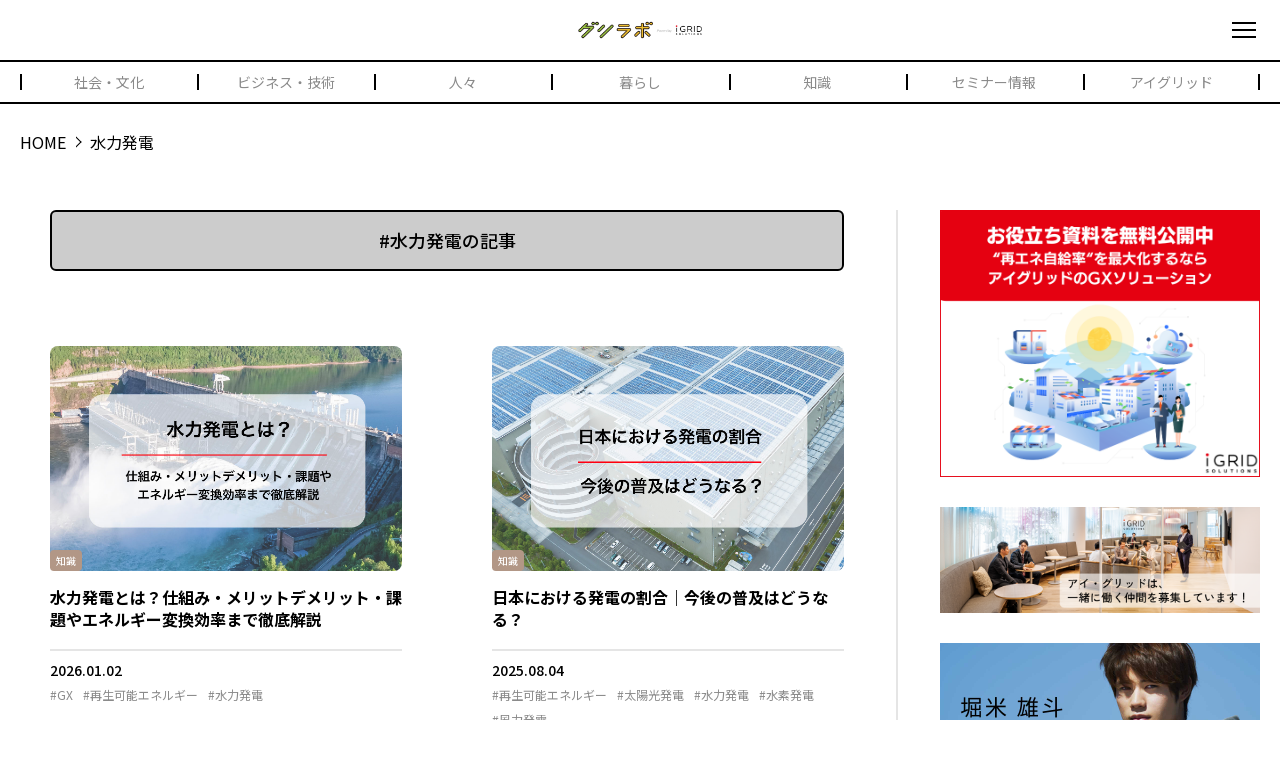

--- FILE ---
content_type: text/html; charset=UTF-8
request_url: https://gurilabo.igrid.co.jp/tag/%E6%B0%B4%E5%8A%9B%E7%99%BA%E9%9B%BB/
body_size: 8831
content:
<!DOCTYPE html>

<html lang="ja" id="html">

<head>
	<meta http-equiv="X-UA-Compatible" content="IE=edge" />

	<meta charset="UTF-8">
	<meta name="viewport" content="width=device-width,initial-scale=1,user-scalable=no">

	<meta http-equiv="Content-Type" content="text/html; charset=UTF-8" />
	<link rel="preconnect" href="https://fonts.gstatic.com">
	<link href="https://fonts.googleapis.com/css2?family=Noto+Sans+JP:wght@400;500;700&display=swap" rel="stylesheet">
	
	<link rel="stylesheet" href="https://gurilabo.igrid.co.jp/wp-content/themes/grilabo/css/reset.css" type="text/css" />
	<link rel="stylesheet" href="https://gurilabo.igrid.co.jp/wp-content/themes/grilabo/css/base.css" type="text/css" />
	<link rel="stylesheet" href="https://gurilabo.igrid.co.jp/wp-content/themes/grilabo/css/common.css?202502" type="text/css" />

	<script src="https://gurilabo.igrid.co.jp/wp-content/themes/grilabo/js/ofi.min.js"></script>

	<title>
		水力発電 | グリラボ	</title>

	<meta name="description" content="グリラボは地球と社会と人の未来をつなぐことをテーマに、エネルギーの未来について研究し発信するメディアです。ビジネス、テクノロジー、カルチャーなど多様な領域を切り口に、ニュースやトレンドと関連させながらエネルギーの情報をわかりやすくお届けしていきます。">

	<meta name="twitter:card" content="summary_large_image" />
	<meta name="twitter:site" content="グリラボ" />

		<meta property="og:title" content="グリラボ" />
		<meta property="og:type" content="website" />
	<meta property="og:description" content="グリラボは地球と社会と人の未来をつなぐことをテーマに、エネルギーの未来について研究し発信するメディアです。ビジネス、テクノロジー、カルチャーなど多様な領域を切り口に、ニュースやトレンドと関連させながらエネルギーの情報をわかりやすくお届けしていきます。" />
		<meta property="og:url" content="https://gurilabo.igrid.co.jp/tag/%E6%B0%B4%E5%8A%9B%E7%99%BA%E9%9B%BB/" />
	<meta property="og:image" content="https://gurilabo.igrid.co.jp/wp-content/themes/grilabo/images/common/ogp.png" />
	<meta property="og:site_name" content="グリラボ" />
	<meta property="og:locale" content="ja_JP" />

	<meta name='robots' content='max-image-preview:large' />
	<style>img:is([sizes="auto" i], [sizes^="auto," i]) { contain-intrinsic-size: 3000px 1500px }</style>
	<link rel='dns-prefetch' href='//static.addtoany.com' />
<link rel="alternate" type="application/rss+xml" title="グリラボ &raquo; 水力発電 タグのフィード" href="https://gurilabo.igrid.co.jp/tag/%e6%b0%b4%e5%8a%9b%e7%99%ba%e9%9b%bb/feed/" />
<script type="text/javascript">
/* <![CDATA[ */
window._wpemojiSettings = {"baseUrl":"https:\/\/s.w.org\/images\/core\/emoji\/15.0.3\/72x72\/","ext":".png","svgUrl":"https:\/\/s.w.org\/images\/core\/emoji\/15.0.3\/svg\/","svgExt":".svg","source":{"concatemoji":"https:\/\/gurilabo.igrid.co.jp\/wp-includes\/js\/wp-emoji-release.min.js?ver=6.7.4"}};
/*! This file is auto-generated */
!function(i,n){var o,s,e;function c(e){try{var t={supportTests:e,timestamp:(new Date).valueOf()};sessionStorage.setItem(o,JSON.stringify(t))}catch(e){}}function p(e,t,n){e.clearRect(0,0,e.canvas.width,e.canvas.height),e.fillText(t,0,0);var t=new Uint32Array(e.getImageData(0,0,e.canvas.width,e.canvas.height).data),r=(e.clearRect(0,0,e.canvas.width,e.canvas.height),e.fillText(n,0,0),new Uint32Array(e.getImageData(0,0,e.canvas.width,e.canvas.height).data));return t.every(function(e,t){return e===r[t]})}function u(e,t,n){switch(t){case"flag":return n(e,"\ud83c\udff3\ufe0f\u200d\u26a7\ufe0f","\ud83c\udff3\ufe0f\u200b\u26a7\ufe0f")?!1:!n(e,"\ud83c\uddfa\ud83c\uddf3","\ud83c\uddfa\u200b\ud83c\uddf3")&&!n(e,"\ud83c\udff4\udb40\udc67\udb40\udc62\udb40\udc65\udb40\udc6e\udb40\udc67\udb40\udc7f","\ud83c\udff4\u200b\udb40\udc67\u200b\udb40\udc62\u200b\udb40\udc65\u200b\udb40\udc6e\u200b\udb40\udc67\u200b\udb40\udc7f");case"emoji":return!n(e,"\ud83d\udc26\u200d\u2b1b","\ud83d\udc26\u200b\u2b1b")}return!1}function f(e,t,n){var r="undefined"!=typeof WorkerGlobalScope&&self instanceof WorkerGlobalScope?new OffscreenCanvas(300,150):i.createElement("canvas"),a=r.getContext("2d",{willReadFrequently:!0}),o=(a.textBaseline="top",a.font="600 32px Arial",{});return e.forEach(function(e){o[e]=t(a,e,n)}),o}function t(e){var t=i.createElement("script");t.src=e,t.defer=!0,i.head.appendChild(t)}"undefined"!=typeof Promise&&(o="wpEmojiSettingsSupports",s=["flag","emoji"],n.supports={everything:!0,everythingExceptFlag:!0},e=new Promise(function(e){i.addEventListener("DOMContentLoaded",e,{once:!0})}),new Promise(function(t){var n=function(){try{var e=JSON.parse(sessionStorage.getItem(o));if("object"==typeof e&&"number"==typeof e.timestamp&&(new Date).valueOf()<e.timestamp+604800&&"object"==typeof e.supportTests)return e.supportTests}catch(e){}return null}();if(!n){if("undefined"!=typeof Worker&&"undefined"!=typeof OffscreenCanvas&&"undefined"!=typeof URL&&URL.createObjectURL&&"undefined"!=typeof Blob)try{var e="postMessage("+f.toString()+"("+[JSON.stringify(s),u.toString(),p.toString()].join(",")+"));",r=new Blob([e],{type:"text/javascript"}),a=new Worker(URL.createObjectURL(r),{name:"wpTestEmojiSupports"});return void(a.onmessage=function(e){c(n=e.data),a.terminate(),t(n)})}catch(e){}c(n=f(s,u,p))}t(n)}).then(function(e){for(var t in e)n.supports[t]=e[t],n.supports.everything=n.supports.everything&&n.supports[t],"flag"!==t&&(n.supports.everythingExceptFlag=n.supports.everythingExceptFlag&&n.supports[t]);n.supports.everythingExceptFlag=n.supports.everythingExceptFlag&&!n.supports.flag,n.DOMReady=!1,n.readyCallback=function(){n.DOMReady=!0}}).then(function(){return e}).then(function(){var e;n.supports.everything||(n.readyCallback(),(e=n.source||{}).concatemoji?t(e.concatemoji):e.wpemoji&&e.twemoji&&(t(e.twemoji),t(e.wpemoji)))}))}((window,document),window._wpemojiSettings);
/* ]]> */
</script>
<style id='wp-emoji-styles-inline-css' type='text/css'>

	img.wp-smiley, img.emoji {
		display: inline !important;
		border: none !important;
		box-shadow: none !important;
		height: 1em !important;
		width: 1em !important;
		margin: 0 0.07em !important;
		vertical-align: -0.1em !important;
		background: none !important;
		padding: 0 !important;
	}
</style>
<link rel='stylesheet' id='wp-block-library-css' href='https://gurilabo.igrid.co.jp/wp-includes/css/dist/block-library/style.min.css?ver=6.7.4' type='text/css' media='all' />
<style id='classic-theme-styles-inline-css' type='text/css'>
/*! This file is auto-generated */
.wp-block-button__link{color:#fff;background-color:#32373c;border-radius:9999px;box-shadow:none;text-decoration:none;padding:calc(.667em + 2px) calc(1.333em + 2px);font-size:1.125em}.wp-block-file__button{background:#32373c;color:#fff;text-decoration:none}
</style>
<style id='global-styles-inline-css' type='text/css'>
:root{--wp--preset--aspect-ratio--square: 1;--wp--preset--aspect-ratio--4-3: 4/3;--wp--preset--aspect-ratio--3-4: 3/4;--wp--preset--aspect-ratio--3-2: 3/2;--wp--preset--aspect-ratio--2-3: 2/3;--wp--preset--aspect-ratio--16-9: 16/9;--wp--preset--aspect-ratio--9-16: 9/16;--wp--preset--color--black: #000000;--wp--preset--color--cyan-bluish-gray: #abb8c3;--wp--preset--color--white: #ffffff;--wp--preset--color--pale-pink: #f78da7;--wp--preset--color--vivid-red: #cf2e2e;--wp--preset--color--luminous-vivid-orange: #ff6900;--wp--preset--color--luminous-vivid-amber: #fcb900;--wp--preset--color--light-green-cyan: #7bdcb5;--wp--preset--color--vivid-green-cyan: #00d084;--wp--preset--color--pale-cyan-blue: #8ed1fc;--wp--preset--color--vivid-cyan-blue: #0693e3;--wp--preset--color--vivid-purple: #9b51e0;--wp--preset--gradient--vivid-cyan-blue-to-vivid-purple: linear-gradient(135deg,rgba(6,147,227,1) 0%,rgb(155,81,224) 100%);--wp--preset--gradient--light-green-cyan-to-vivid-green-cyan: linear-gradient(135deg,rgb(122,220,180) 0%,rgb(0,208,130) 100%);--wp--preset--gradient--luminous-vivid-amber-to-luminous-vivid-orange: linear-gradient(135deg,rgba(252,185,0,1) 0%,rgba(255,105,0,1) 100%);--wp--preset--gradient--luminous-vivid-orange-to-vivid-red: linear-gradient(135deg,rgba(255,105,0,1) 0%,rgb(207,46,46) 100%);--wp--preset--gradient--very-light-gray-to-cyan-bluish-gray: linear-gradient(135deg,rgb(238,238,238) 0%,rgb(169,184,195) 100%);--wp--preset--gradient--cool-to-warm-spectrum: linear-gradient(135deg,rgb(74,234,220) 0%,rgb(151,120,209) 20%,rgb(207,42,186) 40%,rgb(238,44,130) 60%,rgb(251,105,98) 80%,rgb(254,248,76) 100%);--wp--preset--gradient--blush-light-purple: linear-gradient(135deg,rgb(255,206,236) 0%,rgb(152,150,240) 100%);--wp--preset--gradient--blush-bordeaux: linear-gradient(135deg,rgb(254,205,165) 0%,rgb(254,45,45) 50%,rgb(107,0,62) 100%);--wp--preset--gradient--luminous-dusk: linear-gradient(135deg,rgb(255,203,112) 0%,rgb(199,81,192) 50%,rgb(65,88,208) 100%);--wp--preset--gradient--pale-ocean: linear-gradient(135deg,rgb(255,245,203) 0%,rgb(182,227,212) 50%,rgb(51,167,181) 100%);--wp--preset--gradient--electric-grass: linear-gradient(135deg,rgb(202,248,128) 0%,rgb(113,206,126) 100%);--wp--preset--gradient--midnight: linear-gradient(135deg,rgb(2,3,129) 0%,rgb(40,116,252) 100%);--wp--preset--font-size--small: 13px;--wp--preset--font-size--medium: 20px;--wp--preset--font-size--large: 36px;--wp--preset--font-size--x-large: 42px;--wp--preset--spacing--20: 0.44rem;--wp--preset--spacing--30: 0.67rem;--wp--preset--spacing--40: 1rem;--wp--preset--spacing--50: 1.5rem;--wp--preset--spacing--60: 2.25rem;--wp--preset--spacing--70: 3.38rem;--wp--preset--spacing--80: 5.06rem;--wp--preset--shadow--natural: 6px 6px 9px rgba(0, 0, 0, 0.2);--wp--preset--shadow--deep: 12px 12px 50px rgba(0, 0, 0, 0.4);--wp--preset--shadow--sharp: 6px 6px 0px rgba(0, 0, 0, 0.2);--wp--preset--shadow--outlined: 6px 6px 0px -3px rgba(255, 255, 255, 1), 6px 6px rgba(0, 0, 0, 1);--wp--preset--shadow--crisp: 6px 6px 0px rgba(0, 0, 0, 1);}:where(.is-layout-flex){gap: 0.5em;}:where(.is-layout-grid){gap: 0.5em;}body .is-layout-flex{display: flex;}.is-layout-flex{flex-wrap: wrap;align-items: center;}.is-layout-flex > :is(*, div){margin: 0;}body .is-layout-grid{display: grid;}.is-layout-grid > :is(*, div){margin: 0;}:where(.wp-block-columns.is-layout-flex){gap: 2em;}:where(.wp-block-columns.is-layout-grid){gap: 2em;}:where(.wp-block-post-template.is-layout-flex){gap: 1.25em;}:where(.wp-block-post-template.is-layout-grid){gap: 1.25em;}.has-black-color{color: var(--wp--preset--color--black) !important;}.has-cyan-bluish-gray-color{color: var(--wp--preset--color--cyan-bluish-gray) !important;}.has-white-color{color: var(--wp--preset--color--white) !important;}.has-pale-pink-color{color: var(--wp--preset--color--pale-pink) !important;}.has-vivid-red-color{color: var(--wp--preset--color--vivid-red) !important;}.has-luminous-vivid-orange-color{color: var(--wp--preset--color--luminous-vivid-orange) !important;}.has-luminous-vivid-amber-color{color: var(--wp--preset--color--luminous-vivid-amber) !important;}.has-light-green-cyan-color{color: var(--wp--preset--color--light-green-cyan) !important;}.has-vivid-green-cyan-color{color: var(--wp--preset--color--vivid-green-cyan) !important;}.has-pale-cyan-blue-color{color: var(--wp--preset--color--pale-cyan-blue) !important;}.has-vivid-cyan-blue-color{color: var(--wp--preset--color--vivid-cyan-blue) !important;}.has-vivid-purple-color{color: var(--wp--preset--color--vivid-purple) !important;}.has-black-background-color{background-color: var(--wp--preset--color--black) !important;}.has-cyan-bluish-gray-background-color{background-color: var(--wp--preset--color--cyan-bluish-gray) !important;}.has-white-background-color{background-color: var(--wp--preset--color--white) !important;}.has-pale-pink-background-color{background-color: var(--wp--preset--color--pale-pink) !important;}.has-vivid-red-background-color{background-color: var(--wp--preset--color--vivid-red) !important;}.has-luminous-vivid-orange-background-color{background-color: var(--wp--preset--color--luminous-vivid-orange) !important;}.has-luminous-vivid-amber-background-color{background-color: var(--wp--preset--color--luminous-vivid-amber) !important;}.has-light-green-cyan-background-color{background-color: var(--wp--preset--color--light-green-cyan) !important;}.has-vivid-green-cyan-background-color{background-color: var(--wp--preset--color--vivid-green-cyan) !important;}.has-pale-cyan-blue-background-color{background-color: var(--wp--preset--color--pale-cyan-blue) !important;}.has-vivid-cyan-blue-background-color{background-color: var(--wp--preset--color--vivid-cyan-blue) !important;}.has-vivid-purple-background-color{background-color: var(--wp--preset--color--vivid-purple) !important;}.has-black-border-color{border-color: var(--wp--preset--color--black) !important;}.has-cyan-bluish-gray-border-color{border-color: var(--wp--preset--color--cyan-bluish-gray) !important;}.has-white-border-color{border-color: var(--wp--preset--color--white) !important;}.has-pale-pink-border-color{border-color: var(--wp--preset--color--pale-pink) !important;}.has-vivid-red-border-color{border-color: var(--wp--preset--color--vivid-red) !important;}.has-luminous-vivid-orange-border-color{border-color: var(--wp--preset--color--luminous-vivid-orange) !important;}.has-luminous-vivid-amber-border-color{border-color: var(--wp--preset--color--luminous-vivid-amber) !important;}.has-light-green-cyan-border-color{border-color: var(--wp--preset--color--light-green-cyan) !important;}.has-vivid-green-cyan-border-color{border-color: var(--wp--preset--color--vivid-green-cyan) !important;}.has-pale-cyan-blue-border-color{border-color: var(--wp--preset--color--pale-cyan-blue) !important;}.has-vivid-cyan-blue-border-color{border-color: var(--wp--preset--color--vivid-cyan-blue) !important;}.has-vivid-purple-border-color{border-color: var(--wp--preset--color--vivid-purple) !important;}.has-vivid-cyan-blue-to-vivid-purple-gradient-background{background: var(--wp--preset--gradient--vivid-cyan-blue-to-vivid-purple) !important;}.has-light-green-cyan-to-vivid-green-cyan-gradient-background{background: var(--wp--preset--gradient--light-green-cyan-to-vivid-green-cyan) !important;}.has-luminous-vivid-amber-to-luminous-vivid-orange-gradient-background{background: var(--wp--preset--gradient--luminous-vivid-amber-to-luminous-vivid-orange) !important;}.has-luminous-vivid-orange-to-vivid-red-gradient-background{background: var(--wp--preset--gradient--luminous-vivid-orange-to-vivid-red) !important;}.has-very-light-gray-to-cyan-bluish-gray-gradient-background{background: var(--wp--preset--gradient--very-light-gray-to-cyan-bluish-gray) !important;}.has-cool-to-warm-spectrum-gradient-background{background: var(--wp--preset--gradient--cool-to-warm-spectrum) !important;}.has-blush-light-purple-gradient-background{background: var(--wp--preset--gradient--blush-light-purple) !important;}.has-blush-bordeaux-gradient-background{background: var(--wp--preset--gradient--blush-bordeaux) !important;}.has-luminous-dusk-gradient-background{background: var(--wp--preset--gradient--luminous-dusk) !important;}.has-pale-ocean-gradient-background{background: var(--wp--preset--gradient--pale-ocean) !important;}.has-electric-grass-gradient-background{background: var(--wp--preset--gradient--electric-grass) !important;}.has-midnight-gradient-background{background: var(--wp--preset--gradient--midnight) !important;}.has-small-font-size{font-size: var(--wp--preset--font-size--small) !important;}.has-medium-font-size{font-size: var(--wp--preset--font-size--medium) !important;}.has-large-font-size{font-size: var(--wp--preset--font-size--large) !important;}.has-x-large-font-size{font-size: var(--wp--preset--font-size--x-large) !important;}
:where(.wp-block-post-template.is-layout-flex){gap: 1.25em;}:where(.wp-block-post-template.is-layout-grid){gap: 1.25em;}
:where(.wp-block-columns.is-layout-flex){gap: 2em;}:where(.wp-block-columns.is-layout-grid){gap: 2em;}
:root :where(.wp-block-pullquote){font-size: 1.5em;line-height: 1.6;}
</style>
<link rel='stylesheet' id='contact-form-7-css' href='https://gurilabo.igrid.co.jp/wp-content/plugins/contact-form-7/includes/css/styles.css?ver=5.3.2' type='text/css' media='all' />
<link rel='stylesheet' id='addtoany-css' href='https://gurilabo.igrid.co.jp/wp-content/plugins/add-to-any/addtoany.min.css?ver=1.16' type='text/css' media='all' />
<script type="text/javascript" id="addtoany-core-js-before">
/* <![CDATA[ */
window.a2a_config=window.a2a_config||{};a2a_config.callbacks=[];a2a_config.overlays=[];a2a_config.templates={};a2a_localize = {
	Share: "共有",
	Save: "ブックマーク",
	Subscribe: "購読",
	Email: "メール",
	Bookmark: "ブックマーク",
	ShowAll: "すべて表示する",
	ShowLess: "小さく表示する",
	FindServices: "サービスを探す",
	FindAnyServiceToAddTo: "追加するサービスを今すぐ探す",
	PoweredBy: "Powered by",
	ShareViaEmail: "メールでシェアする",
	SubscribeViaEmail: "メールで購読する",
	BookmarkInYourBrowser: "ブラウザにブックマーク",
	BookmarkInstructions: "このページをブックマークするには、 Ctrl+D または \u2318+D を押下。",
	AddToYourFavorites: "お気に入りに追加",
	SendFromWebOrProgram: "任意のメールアドレスまたはメールプログラムから送信",
	EmailProgram: "メールプログラム",
	More: "詳細&#8230;",
	ThanksForSharing: "共有ありがとうございます !",
	ThanksForFollowing: "フォローありがとうございます !"
};
/* ]]> */
</script>
<script type="text/javascript" defer src="https://static.addtoany.com/menu/page.js" id="addtoany-core-js"></script>
<script type="text/javascript" src="https://gurilabo.igrid.co.jp/wp-includes/js/jquery/jquery.min.js?ver=3.7.1" id="jquery-core-js"></script>
<script type="text/javascript" src="https://gurilabo.igrid.co.jp/wp-includes/js/jquery/jquery-migrate.min.js?ver=3.4.1" id="jquery-migrate-js"></script>
<script type="text/javascript" defer src="https://gurilabo.igrid.co.jp/wp-content/plugins/add-to-any/addtoany.min.js?ver=1.1" id="addtoany-jquery-js"></script>
<link rel="https://api.w.org/" href="https://gurilabo.igrid.co.jp/wp-json/" /><link rel="alternate" title="JSON" type="application/json" href="https://gurilabo.igrid.co.jp/wp-json/wp/v2/tags/166" /><link rel="EditURI" type="application/rsd+xml" title="RSD" href="https://gurilabo.igrid.co.jp/xmlrpc.php?rsd" />
<meta name="generator" content="WordPress 6.7.4" />
<link rel='stylesheet' href='https://gurilabo.igrid.co.jp/wp-content/themes/grilabo/style.css' type='text/css' media='all' />
<script type='text/javascript' src='https://gurilabo.igrid.co.jp/wp-content/themes/grilabo/js/jQuery.js'></script><script type='text/javascript' src='https://gurilabo.igrid.co.jp/wp-content/themes/grilabo/js/jquery.mobile.events.js'></script><script type='text/javascript' src='https://gurilabo.igrid.co.jp/wp-content/themes/grilabo/js/slick/slick.js'></script><link rel='stylesheet' href='https://gurilabo.igrid.co.jp/wp-content/themes/grilabo/js/slick/slick.css' type='text/css' media='all' />
<script type='text/javascript' src='https://gurilabo.igrid.co.jp/wp-content/themes/grilabo/js/jquery.inview.min.js'></script><script type='text/javascript' src='https://gurilabo.igrid.co.jp/wp-content/themes/grilabo/js/jquery.swipebox.min.js'></script><link rel='stylesheet' href='https://gurilabo.igrid.co.jp/wp-content/themes/grilabo/js/swipebox.min.css' type='text/css' media='all' />
<script src='https://cdnjs.cloudflare.com/ajax/libs/ScrollMagic/2.0.7/ScrollMagic.min.js'></script><script type='text/javascript' src='https://gurilabo.igrid.co.jp/wp-content/themes/grilabo/js/common.js?'></script>		<style type="text/css" id="wp-custom-css">
			.mainSideBar__bannerLinks__item{
	margin-top: 30px;
	display: block;
	transition: all .3s ease 0s;
}
.mainSideBar__bannerLinks__item:hover{
	opacity: .8;
}
.mainSideBar__bannerLinks__item:first-child{
	margin-top: 0;
}
.mainSideBar__service_list a{
	min-height: 1px;
	border-radius: 0;
	border: 0;
	padding: 0;
}
@media only screen and (max-width: 800px){
	.mainSideBar__bannerLinks__item{
		margin-top: 0;
	}
}		</style>
		
	<!-- Global site tag (gtag.js) - Google Analytics -->

	<script async src="https://www.googletagmanager.com/gtag/js?id=G-

					   DSP2PSNYVW"></script>

	<script>

		window.dataLayer = window.dataLayer || [];

		function gtag(){dataLayer.push(arguments);}

		gtag('js', new Date()); gtag('config', 'G-DSP2PSNYVW');

	</script>
	
	<!-- Google Tag Manager -->
	<script>(function(w,d,s,l,i){w[l]=w[l]||[];w[l].push({'gtm.start':
	new Date().getTime(),event:'gtm.js'});var f=d.getElementsByTagName(s)[0],
	j=d.createElement(s),dl=l!='dataLayer'?'&l='+l:'';j.async=true;j.src=
	'https://www.googletagmanager.com/gtm.js?id='+i+dl;f.parentNode.insertBefore(j,f);
	})(window,document,'script','dataLayer','GTM-TQ4D53Z');</script>
	<!-- End Google Tag Manager -->
</head>

<body class="archive tag tag-166">

	<!-- Google Tag Manager (noscript) -->
	<noscript><iframe src="https://www.googletagmanager.com/ns.html?id=GTM-TQ4D53Z"
	height="0" width="0" style="display:none;visibility:hidden"></iframe></noscript>
	<!-- End Google Tag Manager (noscript) -->

<div id="wrapAll"><header class="mainHeader">
  <div class="mainHeader__upper">
    <p class="mainHeader__logo">
			<a href="https://gurilabo.igrid.co.jp">
				<img src="https://gurilabo.igrid.co.jp/wp-content/themes/grilabo/images/common/logo2024.png" alt="グリラボ">
			</a>
		</p>
    <section class="mainHeader__search">
      <form id="form" action="https://gurilabo.igrid.co.jp" method="get">
        <input type="hidden" value="post" name="post_type" id="post_type">
        <button type="submit" class="mainHeader__search_submit" id="s-btn-area">
          <div id="s-btn"></div>
        </button>
        <input id="s-box" class="mainHeader__search_input" name="s" type="text" placeholder="キーワードで探す" />
      </form>
    </section>
  </div>
      <div class="mainHeader__navArea">
      <nav class="mainHeader__header_nav">
        <a href="https://gurilabo.igrid.co.jp/category/social/" class="cat1 social">
          <strong>社会・文化</strong><span></span>
        </a>
        <a href="https://gurilabo.igrid.co.jp/category/business/" class="cat2 business">
          <strong>ビジネス・技術</strong><span></span>
        </a>
        <a href="https://gurilabo.igrid.co.jp/category/people/" class="cat3 people">
          <strong>人々</strong><span></span>
        </a>
        <a href="https://gurilabo.igrid.co.jp/category/life/" class="cat4 life">
          <strong>暮らし</strong><span></span>
        </a>
        <a href="https://gurilabo.igrid.co.jp/category/knowledge/" class="cat5 knowledge">
          <strong>知識</strong><span></span>
        </a>
        <a href="https://gurilabo.igrid.co.jp/category/seminar/" class="cat6 seminar">
          <strong>セミナー情報</strong><span></span>
        </a>
        <a href="https://gurilabo.igrid.co.jp/category/igrid/" class="cat7 igrid">
          <strong>アイグリッド</strong><span></span>
        </a>
      </nav>
    </div>
</header>

<div id="spBT">
  <span></span>
  <span></span>
  <span></span>
</div>

<nav class="gNav" id="gNav">
  <div class="gNav__inner">
    <p class="gNav__logo">
			<a href="https://gurilabo.igrid.co.jp">
				<img src="https://gurilabo.igrid.co.jp/wp-content/themes/grilabo/images/common/logo2024.png" alt="グリラボ">
			</a>
		</p>
    <ul class="gNav__mainNav">
      <li class="gNav__mainNav_item">
        <a href="https://gurilabo.igrid.co.jp/archive/">新着記事</a>
      </li>
      <li class="gNav__mainNav_item">
        <a href="https://gurilabo.igrid.co.jp/popular/">人気記事</a>
      </li>
      <li class="gNav__mainNav_catItem">
        <a href="https://gurilabo.igrid.co.jp/category/social/" class="cat1">社会・文化</a>
      </li>
      <li class="gNav__mainNav_catItem">
        <a href="https://gurilabo.igrid.co.jp/category/business/" class="cat2">ビジネス・技術</a>
      </li>
      <li class="gNav__mainNav_catItem">
        <a href="https://gurilabo.igrid.co.jp/category/people/" class="cat3">人々</a>
      </li>
      <li class="gNav__mainNav_catItem">
        <a href="https://gurilabo.igrid.co.jp/category/life/" class="cat4">暮らし</a>
      </li>
      <li class="gNav__mainNav_catItem">
        <a href="https://gurilabo.igrid.co.jp/category/knowledge/" class="cat5">知識</a>
      </li>
      <li class="gNav__mainNav_catItem">
        <a href="https://gurilabo.igrid.co.jp/category/seminar/" class="cat6">セミナー情報</a>
      </li>
      <li class="gNav__mainNav_catItem">
        <a href="https://gurilabo.igrid.co.jp/category/igrid/" class="cat7">アイグリッド</a>
      </li>
      <li class="gNav__mainNav_item">
        <a href="https://gurilabo.igrid.co.jp/about/">グリラボとは</a>
      </li>
      <li class="gNav__mainNav_item">
        <a href="https://gurilabo.igrid.co.jp/company/">運営会社について</a>
      </li>
      <li class="gNav__mainNav_item">
        <a href="https://gurilabo.igrid.co.jp/contact/">お問い合わせ</a>
      </li>
    </ul>

    <nav class="gNav__sns">
      <!-- 
      <a href="https://www.instagram.com/gurilabo/?hl=ja" target="_blank">
          <img src="https://gurilabo.igrid.co.jp/wp-content/themes/grilabo/images/common/ic_insta.png" alt="Instagram">
        </a>
      -->
      <a href="https://twitter.com/gurilabo" target="_blank">
          <img src="https://gurilabo.igrid.co.jp/wp-content/themes/grilabo/images/common/ic_x.png" alt="Twitter">
        </a>
    </nav>
    
    <ul class="gNav__subNav">
      <li class="gNav__subNav_item">
        <a href="https://gurilabo.igrid.co.jp/privacy/">プライバシーポリシー</a>
      </li>
    </ul>
  </div>
</nav>

<div id="contentWrap">
	<div class="inner pageWrap">
		<ol class="breadCrumb">
			<li class="breadCrumb__link"><a href="https://gurilabo.igrid.co.jp">HOME</a></li>
			<li class="breadCrumb__current"><span class="%e6%b0%b4%e5%8a%9b%e7%99%ba%e9%9b%bb">水力発電</span></li>
		</ol>
		
		<div class="columnWrap">
			<main class="columnWrap__main">
				
				<h2 class="archiveHeading inview unscroll">
					<strong>#水力発電の記事</strong>
				</h2>
			
				<ul class="postList">

				
				

					<li class="postList__item inview unscroll">
						<a href="https://gurilabo.igrid.co.jp/article/5648/" class="postList__imgWrap">
							<figure class="postList__img object-fit-imgWrap">
																<img src="https://gurilabo.igrid.co.jp/wp-content/uploads/2025/12/水力発電.jpg" class="object-fit-img2" alt="水力発電とは？仕組み・メリットデメリット・課題やエネルギー変換効率まで徹底解説">
															</figure>
							<span class="archive_catTag o_pc postList__cat knowledge">知識</span>
						</a>
						<h2 class="postList__title">
							<strong>
								<a href="https://gurilabo.igrid.co.jp/article/5648/">
									水力発電とは？仕組み・メリットデメリット・課題やエネルギー変換効率まで徹底解説								</a>
							</strong>
						</h2>
						<footer class="postList__footer">
							<div class="postList__footer_left">
								<time class="postList__date">
									2026.01.02								</time>
								<aside class="postList__tagList">
									<a href="https://gurilabo.igrid.co.jp/tag/gx/">#GX</a><a href="https://gurilabo.igrid.co.jp/tag/%e5%86%8d%e7%94%9f%e5%8f%af%e8%83%bd%e3%82%a8%e3%83%8d%e3%83%ab%e3%82%ae%e3%83%bc/">#再生可能エネルギー</a><a href="https://gurilabo.igrid.co.jp/tag/%e6%b0%b4%e5%8a%9b%e7%99%ba%e9%9b%bb/">#水力発電</a>								</aside>
							</div>
							<span class="archive_catTag o_sp postList__cat knowledge">知識</span>
						</footer>
					</li>
					
				
				

					<li class="postList__item inview unscroll">
						<a href="https://gurilabo.igrid.co.jp/article/3329/" class="postList__imgWrap">
							<figure class="postList__img object-fit-imgWrap">
																<img src="https://gurilabo.igrid.co.jp/wp-content/uploads/2023/02/日本における発電の割合｜今後の普及はどうなる？.jpg" class="object-fit-img2" alt="日本における発電の割合｜今後の普及はどうなる？">
															</figure>
							<span class="archive_catTag o_pc postList__cat knowledge">知識</span>
						</a>
						<h2 class="postList__title">
							<strong>
								<a href="https://gurilabo.igrid.co.jp/article/3329/">
									日本における発電の割合｜今後の普及はどうなる？								</a>
							</strong>
						</h2>
						<footer class="postList__footer">
							<div class="postList__footer_left">
								<time class="postList__date">
									2025.08.04								</time>
								<aside class="postList__tagList">
									<a href="https://gurilabo.igrid.co.jp/tag/%e5%86%8d%e7%94%9f%e5%8f%af%e8%83%bd%e3%82%a8%e3%83%8d%e3%83%ab%e3%82%ae%e3%83%bc/">#再生可能エネルギー</a><a href="https://gurilabo.igrid.co.jp/tag/%e5%a4%aa%e9%99%bd%e5%85%89%e7%99%ba%e9%9b%bb/">#太陽光発電</a><a href="https://gurilabo.igrid.co.jp/tag/%e6%b0%b4%e5%8a%9b%e7%99%ba%e9%9b%bb/">#水力発電</a><a href="https://gurilabo.igrid.co.jp/tag/%e6%b0%b4%e7%b4%a0%e7%99%ba%e9%9b%bb/">#水素発電</a><a href="https://gurilabo.igrid.co.jp/tag/%e9%a2%a8%e5%8a%9b%e7%99%ba%e9%9b%bb/">#風力発電</a>								</aside>
							</div>
							<span class="archive_catTag o_sp postList__cat knowledge">知識</span>
						</footer>
					</li>
					
				
				

					<li class="postList__item inview unscroll">
						<a href="https://gurilabo.igrid.co.jp/article/5162/" class="postList__imgWrap">
							<figure class="postList__img object-fit-imgWrap">
																<img src="https://gurilabo.igrid.co.jp/wp-content/uploads/2024/11/日本での発電量割合は？再生可能エネルギーは普及している？.jpg" class="object-fit-img2" alt="日本での発電量割合は？再生可能エネルギーは普及している？">
															</figure>
							<span class="archive_catTag o_pc postList__cat social">社会・文化</span>
						</a>
						<h2 class="postList__title">
							<strong>
								<a href="https://gurilabo.igrid.co.jp/article/5162/">
									日本での発電量割合は？再生可能エネルギーは普及している？								</a>
							</strong>
						</h2>
						<footer class="postList__footer">
							<div class="postList__footer_left">
								<time class="postList__date">
									2024.12.13								</time>
								<aside class="postList__tagList">
									<a href="https://gurilabo.igrid.co.jp/tag/fip%e5%88%b6%e5%ba%a6/">##FIP制度</a><a href="https://gurilabo.igrid.co.jp/tag/fit%e5%88%b6%e5%ba%a6/">#FIT制度</a><a href="https://gurilabo.igrid.co.jp/tag/%e3%83%90%e3%82%a4%e3%82%aa%e3%83%9e%e3%82%b9%e7%99%ba%e9%9b%bb/">#バイオマス発電</a><a href="https://gurilabo.igrid.co.jp/tag/%e5%86%8d%e7%94%9f%e5%8f%af%e8%83%bd%e3%82%a8%e3%83%8d%e3%83%ab%e3%82%ae%e3%83%bc/">#再生可能エネルギー</a><a href="https://gurilabo.igrid.co.jp/tag/%e5%9c%b0%e7%86%b1%e7%99%ba%e9%9b%bb/">#地熱発電</a><a href="https://gurilabo.igrid.co.jp/tag/%e5%a4%aa%e9%99%bd%e5%85%89%e7%99%ba%e9%9b%bb/">#太陽光発電</a><a href="https://gurilabo.igrid.co.jp/tag/%e6%b0%b4%e5%8a%9b%e7%99%ba%e9%9b%bb/">#水力発電</a><a href="https://gurilabo.igrid.co.jp/tag/%e9%a2%a8%e5%8a%9b%e7%99%ba%e9%9b%bb/">#風力発電</a>								</aside>
							</div>
							<span class="archive_catTag o_sp postList__cat social">社会・文化</span>
						</footer>
					</li>
					
				
				</ul>
				
											</main>
			<span class="columnWrap__bar"></span>
			<aside class="columnWrap__side mainSideBar">
				<div class="mainSideBar">
	<div class="o_pc">
		<nav class="mainSideBar__bannerLinks">
    <a href="https://gx.igrid.co.jp/library/" class="mainSideBar__bannerLinks__item" target="_blank">
    <img src="https://gurilabo.igrid.co.jp/wp-content/uploads/2024/09/ロジビズオンラインバナー-8.png" alt="">
  </a>
    <a href="https://www.igrid.co.jp/recruit/" class="mainSideBar__bannerLinks__item" target="_blank">
    <img src="https://gurilabo.igrid.co.jp/wp-content/uploads/2025/08/recruit-igrid-1.png" alt="">
  </a>
    <a href="https://www.igrid.co.jp/pages/horigomeyuto/" class="mainSideBar__bannerLinks__item" target="_blank">
    <img src="https://gurilabo.igrid.co.jp/wp-content/uploads/2024/07/gurirabo_horigomeyuto.jpg" alt="">
  </a>
  </nav>
	</div>
	
	<section class="mainSideBar__tag">
	<h2 class="mainSideBar__heading mainSideBar__heading--spStyle">
		<strong>TAG</strong>
		<em>おすすめタグ</em>
	</h2>
	<nav class="mainSideBar__tag_list">
		<a href="https://gurilabo.igrid.co.jp/tag/%e8%84%b1%e7%82%ad%e7%b4%a0/">#脱炭素</a><a href="https://gurilabo.igrid.co.jp/tag/%e5%86%8d%e3%82%a8%e3%83%8d/">#再エネ</a><a href="https://gurilabo.igrid.co.jp/tag/%e5%a4%aa%e9%99%bd%e5%85%89%e7%99%ba%e9%9b%bb/">#太陽光発電</a><a href="https://gurilabo.igrid.co.jp/tag/sdgs/">#SDGs</a><a href="https://gurilabo.igrid.co.jp/tag/%e3%82%ab%e3%83%bc%e3%83%9c%e3%83%b3%e3%83%8b%e3%83%a5%e3%83%bc%e3%83%88%e3%83%a9%e3%83%ab/">#カーボンニュートラル</a><a href="https://gurilabo.igrid.co.jp/tag/%e5%86%8d%e7%94%9f%e5%8f%af%e8%83%bd%e3%82%a8%e3%83%8d%e3%83%ab%e3%82%ae%e3%83%bc/">#再生可能エネルギー</a><a href="https://gurilabo.igrid.co.jp/tag/%e8%84%b1%e7%82%ad%e7%b4%a0%e7%b5%8c%e5%96%b6/">#脱炭素経営</a><a href="https://gurilabo.igrid.co.jp/tag/gx/">#GX</a><a href="https://gurilabo.igrid.co.jp/tag/%e6%b0%97%e5%80%99%e5%a4%89%e5%8b%95/">#気候変動</a><a href="https://gurilabo.igrid.co.jp/tag/%e7%9c%81%e3%82%a8%e3%83%8d/">#省エネ</a><a href="https://gurilabo.igrid.co.jp/tag/%e6%b8%a9%e5%ae%a4%e5%8a%b9%e6%9e%9c%e3%82%ac%e3%82%b9/">#温室効果ガス</a><a href="https://gurilabo.igrid.co.jp/tag/%e5%9c%b0%e7%90%83%e6%b8%a9%e6%9a%96%e5%8c%96/">#地球温暖化</a><a href="https://gurilabo.igrid.co.jp/tag/%e3%82%a8%e3%82%b3%e6%b4%bb%e5%8b%95/">#エコ活動</a><a href="https://gurilabo.igrid.co.jp/tag/%e7%af%80%e9%9b%bb/">#節電</a><a href="https://gurilabo.igrid.co.jp/tag/%e9%9b%bb%e6%b0%97%e8%87%aa%e5%8b%95%e8%bb%8a%ef%bc%88ev%ef%bc%89/">#電気自動車（EV）</a><a href="https://gurilabo.igrid.co.jp/tag/vpp/">#VPP</a><a href="https://gurilabo.igrid.co.jp/tag/ppa/">#PPA</a><a href="https://gurilabo.igrid.co.jp/tag/%e5%ae%b6%e5%ba%ad%e3%81%ae%e9%9b%bb%e6%b0%97/">#家庭の電気</a><a href="https://gurilabo.igrid.co.jp/tag/%e8%93%84%e9%9b%bb%e6%b1%a0/">#蓄電池</a><a href="https://gurilabo.igrid.co.jp/tag/%e3%82%a8%e3%83%8d%e3%83%ab%e3%82%ae%e3%83%bc%e3%81%ae%e6%9c%aa%e6%9d%a5/">#エネルギーの未来</a>	</nav>
</section>	
	<section class="mainSideBar__category">
	<h2 class="mainSideBar__heading mainSideBar__heading--spStyle">
		<strong>CATEGORY</strong>
		<em>カテゴリー</em>
	</h2>
		<nav class="mainSideBar__category_list">
		<a href="https://gurilabo.igrid.co.jp/category/social/" class="cat1"><strong>社会・文化</strong></a>
		<a href="https://gurilabo.igrid.co.jp/category/business/" class="cat2"><strong>ビジネス・技術</strong></a>
		<a href="https://gurilabo.igrid.co.jp/category/people/" class="cat3"><strong>人々</strong></a>
		<a href="https://gurilabo.igrid.co.jp/category/life/" class="cat4"><strong>暮らし</strong></a>
		<a href="https://gurilabo.igrid.co.jp/category/knowledge/" class="cat5"><strong>知識</strong></a>
		<a href="https://gurilabo.igrid.co.jp/category/seminar/" class="cat6"><strong>セミナー情報</strong></a>
		<a href="https://gurilabo.igrid.co.jp/category/igrid/" class="cat7"><strong>アイグリッド</strong></a>
	</nav>
</section>	
	<section class="mainSideBar__searchBox">
	<form id="form" action="https://gurilabo.igrid.co.jp" method="get">
		<input type="hidden" value="post" name="post_type" id="post_type">
		<button type="submit" class="mainSideBar__search_submit" id="s-btn-area"><div id="s-btn"></div></button>
		<input id="s-box" class="mainSideBar__search_input" name="s" type="text" placeholder="キーワードで探す"/>
	</form>
</section>
	<div class="o_pc">
		<section class="mainSideBar__ranking">
	<h2 class="mainSideBar__heading">
		<strong>RANKING</strong>
		<em>ランキング</em>
	</h2>
		<ol class="mainSideBar__ranking_list">
		
		<li class="mainSideBar__ranking_list_item">
			<a href="https://gurilabo.igrid.co.jp/article/5077/" class="mainSideBar__ranking_list_link">
				<figure class="mainSideBar__ranking_list_img object-fit-imgWrap">
										<img src="https://gurilabo.igrid.co.jp/wp-content/uploads/2024/10/企業の社会的責任（CSR）とは何か簡単に解説。実践例もあわせて紹介-1.jpg" class="object-fit-img2" alt="企業の社会的責任（CSR）とは何か簡単に解説。実践例もあわせて紹介">
									</figure>
			</a>
			<div class="mainSideBar__ranking_list_content">
				<span class="archive_catTag mainSideBar__ranking_list_cat business">ビジネス・技術</span>
				<h2 class="mainSideBar__ranking_list_title">
					<a href="https://gurilabo.igrid.co.jp/article/5077/">
						企業の社会的責任（CSR）とは何か簡単に解説。実践例もあわせて紹介					</a>
				</h2>
			</div>
		</li>

		
		<li class="mainSideBar__ranking_list_item">
			<a href="https://gurilabo.igrid.co.jp/article/2749/" class="mainSideBar__ranking_list_link">
				<figure class="mainSideBar__ranking_list_img object-fit-imgWrap">
										<img src="https://gurilabo.igrid.co.jp/wp-content/uploads/2022/07/101.png" class="object-fit-img2" alt="【図解】太陽光発電の仕組みとは？メリット・デメリットもあわせて紹介">
									</figure>
			</a>
			<div class="mainSideBar__ranking_list_content">
				<span class="archive_catTag mainSideBar__ranking_list_cat knowledge">知識</span>
				<h2 class="mainSideBar__ranking_list_title">
					<a href="https://gurilabo.igrid.co.jp/article/2749/">
						【図解】太陽光発電の仕組みとは？メリット・デメリットもあわせて紹介					</a>
				</h2>
			</div>
		</li>

		
		<li class="mainSideBar__ranking_list_item">
			<a href="https://gurilabo.igrid.co.jp/article/3060/" class="mainSideBar__ranking_list_link">
				<figure class="mainSideBar__ranking_list_img object-fit-imgWrap">
										<img src="https://gurilabo.igrid.co.jp/wp-content/uploads/2022/09/「再エネ賦課金」とは？わかりやすく解説！-.jpg" class="object-fit-img2" alt="「再エネ賦課金」とは？わかりやすく解説！">
									</figure>
			</a>
			<div class="mainSideBar__ranking_list_content">
				<span class="archive_catTag mainSideBar__ranking_list_cat knowledge">知識</span>
				<h2 class="mainSideBar__ranking_list_title">
					<a href="https://gurilabo.igrid.co.jp/article/3060/">
						「再エネ賦課金」とは？わかりやすく解説！					</a>
				</h2>
			</div>
		</li>

			</ol>
</section>	</div>

	<div class="o_pc">
		<section class="mainSideBar__service">
  <h2 class="mainSideBar__heading">
    <strong>OUR SERVICE</strong>
    <em>企業・サービス公式サイト</em>
  </h2>
    <nav class="mainSideBar__service_list">
        <a href="https://www.igrid.co.jp/" target="_blank">
      <img src="https://gurilabo.igrid.co.jp/wp-content/uploads/2024/07/logo_4c_RGB-e1719794104561.jpg" alt="">
    </a>
        <a href="https://gx.igrid.co.jp/" target="_blank">
      <img src="https://gurilabo.igrid.co.jp/wp-content/uploads/2024/09/igridgxsolutions_thm.png" alt="">
    </a>
        <a href="https://smaden.com/" target="_blank">
      <img src="https://gurilabo.igrid.co.jp/wp-content/uploads/2022/05/partner_01.jpg" alt="">
    </a>
      </nav>
    <nav class="mainSideBar__service_sns">
    <!-- 
<a href="https://www.instagram.com/gurilabo/?hl=ja" target="_blank">
<img src="https://gurilabo.igrid.co.jp/wp-content/themes/grilabo/images/common/ic_insta.png" alt="Instagram">
</a>
-->
    <a href="https://twitter.com/gurilabo" target="_blank">
      <img src="https://gurilabo.igrid.co.jp/wp-content/themes/grilabo/images/common/ic_x.png" alt="Twitter">
    </a>
  </nav>
</section>	</div>

	<section class="mainSideBar__toTop">
	<a href="https://gurilabo.igrid.co.jp" class="mainSideBar__toTop_bt">
		<strong><span>TOPへ戻る</span></strong>
	</a>
</section></div>			</aside>
		</div>
	</div>
</div>
<footer class="mainFooter">
	<div class="inner">
		<p class="mainFooter__logo">
			<a href="https://www.igrid.co.jp/" target="_blank" style="text-align:center;">
				<img src="https://gurilabo.igrid.co.jp/wp-content/themes/grilabo/images/common/igrid_logo2024.svg" alt="IGRID SOLUTIONS" style="display:inline-block;width:80%;height:auto;">
			</a>
		</p>
		<nav class="mainFooter__nav">
			<a href="https://www.igrid.co.jp/" target="_blank">運営会社</a>
			<span>／</span>
			<a href="https://www.igrid.co.jp/privacypolicy/" target="_blank">プライバシーポリシー</a>
			<span class="o_pc">／</span>
			<a href="https://www.igrid.co.jp/contact/" target="_blank" class="o_pc">お問い合わせ</a>
		</nav>
		<small class="mainFooter__credit">
			Copyright©2020 i GRID SOLUTIONS. All right reserved.
		</small>
	</div>
</footer>

<script>
	jQuery(function($){
		//inview
		$('.inview').on('inview', function (event, isInView, visiblePartX, visiblePartY) {
			if (isInView) {
				//if (visiblePartY == 'top') {
				$(this).removeClass('unscroll');
				//}
			} else {
				//$(this).addClass('unscroll');
			}
		});
	});
</script>

 <script>
   document.addEventListener( 'wpcf7mailsent', function( event ) {
     location = '/contact/thanks/';
   }, false );
 </script><script type="text/javascript" id="contact-form-7-js-extra">
/* <![CDATA[ */
var wpcf7 = {"apiSettings":{"root":"https:\/\/gurilabo.igrid.co.jp\/wp-json\/contact-form-7\/v1","namespace":"contact-form-7\/v1"}};
/* ]]> */
</script>
<script type="text/javascript" src="https://gurilabo.igrid.co.jp/wp-content/plugins/contact-form-7/includes/js/scripts.js?ver=5.3.2" id="contact-form-7-js"></script>
	
</body>
</html>

--- FILE ---
content_type: text/css; charset=UTF-8
request_url: https://gurilabo.igrid.co.jp/wp-content/themes/grilabo/css/common.css?202502
body_size: 10140
content:
@charset "UTF-8";
img {
  display: block;
  max-width: 100%; }

* {
  box-sizing: border-box;
  -moz-box-sizing: border-box; }

:placeholder-shown {
  color: #8a8a8a; }

::-webkit-input-placeholder {
  color: #8a8a8a; }

a {
  transition: all .3s ease 0s;
  -moz-transition: all .3s ease 0s;
  -webkit-transition: all .3s ease 0s;
  color: #000; }
  a:hover {
    text-decoration: none; }
  a:hover {
    text-decoration: underline; }

html {
  font-size: 14px; }

body {
  font-size: 1rem;
  font-family: 'Noto Sans JP', sans-serif;
  font-style: normal;
  font-weight: 400;
  overflow-x: hidden;
  line-height: 1.8;
  color: #000;
  overscroll-behavior: none; }
  body.hide {
    overflow: hidden; }

@media (min-width: 801px) {
  .o_sp {
    display: none !important; } }

#wrapAll {
  overflow: hidden; }

.inner {
  padding-left: 20px;
  padding-right: 20px;
  max-width: 1338px;
  margin-left: auto;
  margin-right: auto; }

#wrapAll {
  overflow: hidden; }

.mainHeader {
  position: fixed;
  top: 0;
  left: 0;
  z-index: 99999;
  width: 100%;
  background-color: #fff;
  transition: all .3s ease 0s;
  -moz-transition: all .3s ease 0s;
  -webkit-transition: all .3s ease 0s; }
  .mainHeader:hover {
    text-decoration: none; }
  .mainHeader__upper {
    display: -webkit-flex;
    display: -moz-flex;
    display: -ms-flex;
    display: -o-flex;
    display: flex;
    justify-content: center;
    align-items: center;
    height: 60px;
    padding: 0 20px;
    max-width: 1338px;
    margin: 0 auto;
    position: relative; }
  .mainHeader__logo {
    max-width: 130px;
    width: 130px;
    transition: all .3s ease 0s;
    -moz-transition: all .3s ease 0s;
    -webkit-transition: all .3s ease 0s; }
    .mainHeader__logo:hover {
      text-decoration: none; }
    .mainHeader__logo a {
      transition: all .3s ease 0s;
      -moz-transition: all .3s ease 0s;
      -webkit-transition: all .3s ease 0s;
      display: block; }
      .mainHeader__logo a:hover {
        text-decoration: none; }
      .mainHeader__logo a:hover {
        opacity: .8;
        text-decoration: none; }
  .mainHeader__search {
    display: none; }
  .mainHeader__navArea {
    padding: 0 20px;
    margin: 0 auto;
    width: 100%;
    height: 44px;
    border-top: 2px solid #000;
    border-bottom: 2px solid #000; }
  .mainHeader__header_nav {
    display: -webkit-flex;
    display: -moz-flex;
    display: -ms-flex;
    display: -o-flex;
    display: flex;
    width: 100%;
    max-width: 1298px;
    padding: 4px 0;
    margin-left: auto;
    margin-right: auto; }
    .mainHeader__header_nav > a {
      flex: 1;
      display: -webkit-flex;
      display: -moz-flex;
      display: -ms-flex;
      display: -o-flex;
      display: flex;
      justify-content: center;
      align-items: center;
      text-align: center;
      position: relative;
      height: 32px;
      color: #8a8a8a;
      font-size: 14px;
      transition: all .3s ease 0s;
      -moz-transition: all .3s ease 0s;
      -webkit-transition: all .3s ease 0s; }
      .mainHeader__header_nav > a:hover {
        text-decoration: none; }
      .mainHeader__header_nav > a:before {
        content: '';
        position: absolute;
        width: 2px;
        height: 16px;
        background-color: #000;
        left: 0;
        top: 50%;
        transform: translateY(-50%); }
      .mainHeader__header_nav > a:last-child:after {
        content: '';
        position: absolute;
        width: 2px;
        height: 16px;
        background-color: #000;
        right: 0;
        top: 50%;
        transform: translateY(-50%); }
      .mainHeader__header_nav > a span {
        position: absolute;
        left: 5%;
        bottom: 0;
        transform-origin: left center;
        transform: scaleX(0);
        width: 90%;
        height: 3px;
        transition: all .3s ease 0s;
        -moz-transition: all .3s ease 0s;
        -webkit-transition: all .3s ease 0s; }
        .mainHeader__header_nav > a span:hover {
          text-decoration: none; }
      .mainHeader__header_nav > a.cat1 span {
        background-color: #8fc320; }
      .mainHeader__header_nav > a.cat1:hover, .mainHeader__header_nav > a.cat1.current {
        color: #8fc320; }
      .mainHeader__header_nav > a.cat2 span {
        background-color: #fb970e; }
      .mainHeader__header_nav > a.cat2:hover, .mainHeader__header_nav > a.cat2.current {
        color: #fb970e; }
      .mainHeader__header_nav > a.cat3 span {
        background-color: #fba1a1; }
      .mainHeader__header_nav > a.cat3:hover, .mainHeader__header_nav > a.cat3.current {
        color: #fba1a1; }
      .mainHeader__header_nav > a.cat4 span {
        background-color: #3ca3f0; }
      .mainHeader__header_nav > a.cat4:hover, .mainHeader__header_nav > a.cat4.current {
        color: #3ca3f0; }
      .mainHeader__header_nav > a.cat5 span {
        background-color: #b29786; }
      .mainHeader__header_nav > a.cat5:hover, .mainHeader__header_nav > a.cat5.current {
        color: #b29786; }
      .mainHeader__header_nav > a.cat6 span {
        background-color: #b999e4; }
      .mainHeader__header_nav > a.cat6:hover, .mainHeader__header_nav > a.cat6.current {
        color: #b999e4; }
      .mainHeader__header_nav > a.cat7 span {
        background-color: #c3393b; }
      .mainHeader__header_nav > a.cat7:hover, .mainHeader__header_nav > a.cat7.current {
        color: #c3393b; }
      .mainHeader__header_nav > a.company {
        font-weight: bold;
        letter-spacing: 0.1em; }
        .mainHeader__header_nav > a.company.is-current {
          color: #c4023b; }
      .mainHeader__header_nav > a:hover span {
        transform: scaleX(1); }

#spBT {
  display: block;
  width: 40px;
  height: 40px;
  cursor: pointer;
  padding-top: 12px;
  position: fixed;
  top: 10px;
  right: 16px;
  z-index: 999999; }
  #spBT span {
    background-color: #000;
    display: block;
    margin-top: 5px;
    margin-left: auto;
    margin-right: auto;
    width: 24px;
    height: 2px;
    position: relative;
    top: 0;
    transition: all .3s ease 0s;
    -moz-transition: all .3s ease 0s;
    -webkit-transition: all .3s ease 0s; }
    #spBT span:hover {
      text-decoration: none; }
    #spBT span:first-child {
      margin-top: 0; }
  #spBT.active span {
    background-color: #000; }
    #spBT.active span:nth-child(2) {
      opacity: 0; }
    #spBT.active span:first-child {
      top: 7px;
      transform: rotate(45deg);
      -webkit-transform: rotate(45deg); }
    #spBT.active span:nth-child(3) {
      top: -7px;
      transform: rotate(135deg);
      -webkit-transform: rotate(135deg); }

.gNav {
  position: fixed;
  top: 0;
  left: 0;
  height: 100vh;
  width: 70%;
  max-width: 512px;
  background-color: #fff;
  z-index: 999999;
  border-right: 2px solid #000;
  padding: 70px 30px;
  overflow: auto;
  -webkit-overflow-scrolling: touch;
  transition: all .3s ease 0s;
  -moz-transition: all .3s ease 0s;
  -webkit-transition: all .3s ease 0s;
  transform: translateX(-102%); }
  .gNav:hover {
    text-decoration: none; }
  .gNav.active {
    transform: translateX(0%); }
  .gNav__inner {
    max-width: 300px;
    margin: 0 auto; }
  .gNav__logo {
    max-width: 250px;
    margin: 0 auto 60px; }
    .gNav__logo a {
      display: block;
      transition: all .3s ease 0s;
      -moz-transition: all .3s ease 0s;
      -webkit-transition: all .3s ease 0s; }
      .gNav__logo a:hover {
        text-decoration: none; }
      .gNav__logo a:hover {
        opacity: .8;
        text-decoration: none; }
  .gNav__mainNav {
    margin-bottom: 30px;
    text-align: center; }
  .gNav__mainNav_item {
    border-bottom: 2px solid #e5e5e5; }
    .gNav__mainNav_item:first-child {
      border-top: 2px solid #e5e5e5; }
    .gNav__mainNav_item a {
      display: block;
      font-weight: 500;
      line-height: 1.1;
      font-size: 20px;
      color: #8fc31f;
      padding: 1.2em 10px;
      transition: all .3s ease 0s;
      -moz-transition: all .3s ease 0s;
      -webkit-transition: all .3s ease 0s; }
      .gNav__mainNav_item a:hover {
        text-decoration: none; }
      .gNav__mainNav_item a:hover {
        background-color: rgba(65, 178, 93, 0.1); }
    .gNav__mainNav_item + .gNav__mainNav_catItem {
      border-top: 0; }
  .gNav__mainNav_catItem {
    border-top: 1px dashed #aaa; }
    .gNav__mainNav_catItem + .gNav__mainNav_item {
      border-top: 2px solid #e5e5e5; }
    .gNav__mainNav_catItem a {
      display: block;
      transition: all .3s ease 0s;
      -moz-transition: all .3s ease 0s;
      -webkit-transition: all .3s ease 0s;
      line-height: 1.2;
      padding: 0.8em 10px;
      color: #747474; }
      .gNav__mainNav_catItem a:hover {
        text-decoration: none; }
      .gNav__mainNav_catItem a.cat1:hover {
        color: #8fc320; }
      .gNav__mainNav_catItem a.cat2:hover {
        color: #fb970e; }
      .gNav__mainNav_catItem a.cat3:hover {
        color: #fba1a1; }
      .gNav__mainNav_catItem a.cat4:hover {
        color: #3ca3f0; }
      .gNav__mainNav_catItem a.cat5:hover {
        color: #b29786; }
      .gNav__mainNav_catItem a.cat6:hover {
        color: #b999e4; }
      .gNav__mainNav_catItem a.cat7:hover {
        color: #c3393b; }
  .gNav__sns {
    margin: 30px 0;
    display: -webkit-flex;
    display: -moz-flex;
    display: -ms-flex;
    display: -o-flex;
    display: flex;
    justify-content: center;
    align-items: center; }
    .gNav__sns a {
      width: 50px;
      margin: 0 8px;
      transition: all .3s ease 0s;
      -moz-transition: all .3s ease 0s;
      -webkit-transition: all .3s ease 0s; }
      .gNav__sns a:hover {
        text-decoration: none; }
      .gNav__sns a:hover {
        opacity: .8;
        text-decoration: none; }
  .gNav__subNav_item {
    text-align: center;
    line-height: 1.2;
    margin-top: 1em; }
    .gNav__subNav_item:first-child {
      margin-top: 0; }
    .gNav__subNav_item a {
      color: #747474; }

.mainFooter {
  border-top: 2px solid #000;
  padding: 30px 0 40px; }
  .mainFooter__logo {
    max-width: 156px;
    margin: 0 auto 24px; }
    .mainFooter__logo a {
      display: block;
      transition: all .3s ease 0s;
      -moz-transition: all .3s ease 0s;
      -webkit-transition: all .3s ease 0s; }
      .mainFooter__logo a:hover {
        text-decoration: none; }
      .mainFooter__logo a:hover {
        opacity: .8;
        text-decoration: none; }
  .mainFooter__nav {
    margin-bottom: 20px;
    display: -webkit-flex;
    display: -moz-flex;
    display: -ms-flex;
    display: -o-flex;
    display: flex;
    justify-content: center;
    color: #8a8a8a;
    line-height: 1.2; }
    .mainFooter__nav span {
      margin: 0 0.3em; }
    .mainFooter__nav a {
      color: #8a8a8a; }
  .mainFooter__credit {
    display: block;
    text-align: center;
    line-height: 1.2;
    font-size: 10px;
    color: #8a8a8a; }

.mainFooter_pages {
  border-top: 2px solid #000;
  padding: 24px 0; }
  .mainFooter_pages__inner {
    display: -webkit-flex;
    display: -moz-flex;
    display: -ms-flex;
    display: -o-flex;
    display: flex;
    justify-content: space-between;
    align-items: center; }
  .mainFooter_pages__logo {
    display: none; }
  .mainFooter_pages__nav {
    margin-bottom: 0;
    display: -webkit-flex;
    display: -moz-flex;
    display: -ms-flex;
    display: -o-flex;
    display: flex;
    color: #8a8a8a;
    line-height: 1.2; }
    .mainFooter_pages__nav span {
      margin: 0 0.3em; }
    .mainFooter_pages__nav a {
      font-size: 12px;
      color: #8a8a8a; }
  .mainFooter_pages__credit {
    display: block;
    text-align: center;
    line-height: 1.2;
    font-size: 10px;
    color: #8a8a8a;
    margin-left: 20px; }

.inview {
  transition: all .5s ease 0s; }

.unscroll {
  opacity: 0;
  transform: translateY(20px);
  -webkit-transform: translateY(20px); }
  .unscroll.onlyOpa {
    transform: none;
    -webkit-transform: none; }
  .unscroll.transX {
    transform: translateX(-30px);
    -webkit-transform: translateX(-30px); }
  .unscroll.transX- {
    transform: translateX(30px);
    -webkit-transform: translateX(30px); }
  .unscroll.transY- {
    transform: translateY(-20px);
    -webkit-transform: translateY(-20px); }

.archive_catTag {
  display: inline-block;
  font-size: 10px;
  color: #fff;
  line-height: 1.1;
  padding: 0.5em 0.6em;
  background-color: #aaa;
  border-radius: 4px;
  white-space: nowrap;
  background-color: #ccc; }
  .archive_catTag.social {
    background-color: #8fc320; }
  .archive_catTag.business {
    background-color: #fb970e; }
  .archive_catTag.people {
    background-color: #fba1a1; }
  .archive_catTag.life {
    background-color: #3ca3f0; }
  .archive_catTag.knowledge {
    background-color: #b29786; }
  .archive_catTag.seminar {
    background-color: #b999e4; }
  .archive_catTag.igrid {
    background-color: #c3393b; }

.columnWrap {
  display: -webkit-flex;
  display: -moz-flex;
  display: -ms-flex;
  display: -o-flex;
  display: flex;
  justify-content: space-between;
  margin-bottom: 100px; }
  .columnWrap__main {
    width: calc(100% - 382px);
    margin-right: 20px;
    max-width: 854px;
    padding: 0 30px; }
  .columnWrap__side {
    width: 320px;
    margin-left: 40px; }
  .columnWrap__bar {
    width: 2px;
    background-color: #e5e5e5; }

.mainSideBar__heading {
  padding-bottom: 12px;
  border-bottom: 2px solid #e5e5e5; }
  .mainSideBar__heading strong {
    line-height: 1.1;
    font-weight: bold;
    margin-bottom: 0.3em;
    display: block;
    font-size: 24px;
    letter-spacing: 0.1em; }
  .mainSideBar__heading em {
    font-weight: 500;
    display: block;
    line-height: 1.1; }
.mainSideBar__bannerLinks {
  margin-bottom: 50px; }
.mainSideBar__bannerLinks_item {
  margin-top: 30px;
  outline: 0;
  min-height: 200px;
  padding: 20px;
  border-radius: 8px;
  display: -webkit-flex;
  display: -moz-flex;
  display: -ms-flex;
  display: -o-flex;
  display: flex;
  align-items: center;
  justify-content: center; }
  .mainSideBar__bannerLinks_item a {
    outline: 0; }
  .mainSideBar__bannerLinks_item:first-child {
    margin-top: 0; }
  .mainSideBar__bannerLinks_item--1 {
    background-color: #41b25d; }
  .mainSideBar__bannerLinks_item--2 {
    background-color: #ffd349; }
.mainSideBar__bannerLinks_bt {
  position: relative;
  display: -webkit-flex;
  display: -moz-flex;
  display: -ms-flex;
  display: -o-flex;
  display: flex;
  justify-content: center;
  align-items: center;
  text-align: center;
  font-weight: 500;
  line-height: 1;
  border: 2px solid #000;
  border-radius: 8px;
  margin: 20px auto 0;
  max-width: 240px;
  padding: 0.8em 2em;
  transition: all .3s ease 0s;
  -moz-transition: all .3s ease 0s;
  -webkit-transition: all .3s ease 0s;
  background-color: #fff; }
  .mainSideBar__bannerLinks_bt:hover {
    text-decoration: none; }
  .mainSideBar__bannerLinks_bt:after {
    content: '>';
    position: absolute;
    right: 15px;
    top: 50%;
    transform: translateY(-50%) scaleY(1.4);
    font-size: 18px; }
  .mainSideBar__bannerLinks_bt:hover {
    color: #fff;
    background-color: #000; }
.mainSideBar__bannerLinks_item_heading1 {
  text-align: center; }
  .mainSideBar__bannerLinks_item_heading1 em {
    display: block;
    line-height: 1.2;
    margin-bottom: 20px; }
  .mainSideBar__bannerLinks_item_heading1 strong {
    display: block;
    max-width: 260px;
    margin: 0 auto; }
.mainSideBar__bannerLinks_item_heading2 {
  text-align: center; }
  .mainSideBar__bannerLinks_item_heading2 em {
    display: block;
    line-height: 1.6;
    margin-bottom: 10px;
    font-size: 16px; }
  .mainSideBar__bannerLinks_item_heading2 strong {
    line-height: 1.2;
    display: block;
    font-size: 24px;
    font-weight: bold; }
.mainSideBar__tag {
  margin-bottom: 60px; }
.mainSideBar__tag_list {
  margin-top: 20px; }
  .mainSideBar__tag_list a {
    display: inline-block;
    margin-top: 8px;
    line-height: 1;
    margin-right: 15px;
    background-color: #e5e5e5;
    border-radius: 6px;
    white-space: nowrap;
    padding: 0.5em 0.6em;
    color: #8a8a8a;
    transition: all .3s ease 0s;
    -moz-transition: all .3s ease 0s;
    -webkit-transition: all .3s ease 0s; }
    .mainSideBar__tag_list a:hover {
      text-decoration: none; }
    .mainSideBar__tag_list a:hover {
      opacity: .8;
      text-decoration: none; }
.mainSideBar__searchBox {
  margin-bottom: 60px;
  position: relative; }
.mainSideBar__search_input {
  display: block;
  width: 100%;
  overflow: hidden;
  -moz-appearance: none;
  -webkit-appearance: none;
  appearance: none;
  border: 0;
  margin: 0;
  padding: 0.8em 0.8em 0.8em 50px;
  padding-right: 1.2em;
  background: none transparent;
  vertical-align: middle;
  font-size: 15px;
  border-radius: 25px;
  height: 50px;
  line-height: 50px;
  background-color: #f0f0f0;
  outline: 0; }
.mainSideBar__search_submit {
  width: 30px;
  height: 30px;
  position: absolute;
  left: 10px;
  cursor: pointer;
  top: 50%;
  transform: translateY(-50%);
  -moz-appearance: none;
  -webkit-appearance: none;
  appearance: none;
  border: 0;
  margin: 0;
  background-color: transparent;
  outline: 0;
  border-radius: 0px;
  background-size: cover;
  background-repeat: no-repeat;
  background-position: center center;
  background-image: url(../images/common/ic_search.png); }
.mainSideBar__service_list {
  margin-top: 40px; }
  .mainSideBar__service_list a {
    display: -webkit-flex;
    display: -moz-flex;
    display: -ms-flex;
    display: -o-flex;
    display: flex;
    align-items: center;
    justify-content: center;
    margin-top: 15px;
    min-height: 110px;
    transition: all .3s ease 0s;
    -moz-transition: all .3s ease 0s;
    -webkit-transition: all .3s ease 0s;
    border: 2px solid #e5e5e5;
    border-radius: 6px;
    padding: 15px; }
    .mainSideBar__service_list a:hover {
      text-decoration: none; }
    .mainSideBar__service_list a:hover {
      opacity: .8;
      text-decoration: none; }
    .mainSideBar__service_list a:first-child {
      margin-top: 0; }
    .mainSideBar__service_list a span {
      max-width: 260px; }
.mainSideBar__service_sns {
  margin-top: 50px;
  display: -webkit-flex;
  display: -moz-flex;
  display: -ms-flex;
  display: -o-flex;
  display: flex;
  justify-content: center;
  align-items: center; }
  .mainSideBar__service_sns a {
    width: 50px;
    margin: 0 8px;
    transition: all .3s ease 0s;
    -moz-transition: all .3s ease 0s;
    -webkit-transition: all .3s ease 0s; }
    .mainSideBar__service_sns a:hover {
      text-decoration: none; }
    .mainSideBar__service_sns a:hover {
      opacity: .8;
      text-decoration: none; }
.mainSideBar__contact {
  display: none; }
.mainSideBar__toTop {
  display: none; }
.mainSideBar__category {
  margin-bottom: 70px; }
.mainSideBar__category_list {
  margin-top: 30px;
  display: -webkit-flex;
  display: -moz-flex;
  display: -ms-flex;
  display: -o-flex;
  display: flex;
  flex-wrap: wrap;
  justify-content: space-between; }
  .mainSideBar__category_list a {
    display: -webkit-flex;
    display: -moz-flex;
    display: -ms-flex;
    display: -o-flex;
    display: flex;
    transition: all .3s ease 0s;
    -moz-transition: all .3s ease 0s;
    -webkit-transition: all .3s ease 0s;
    background-color: #aaa;
    width: calc(50% - 5px);
    margin-top: 10px;
    font-weight: 500;
    font-size: 15px;
    text-align: center;
    line-height: 1.2;
    padding: 1.5em 0.5em;
    border-radius: 5px;
    justify-content: center;
    align-items: center;
    color: #fff; }
    .mainSideBar__category_list a:hover {
      text-decoration: none; }
    .mainSideBar__category_list a:hover {
      opacity: .8;
      text-decoration: none; }
    .mainSideBar__category_list a:nth-child(-n+2) {
      margin-top: 0; }
    .mainSideBar__category_list a.cat1 {
      background-color: #8fc320; }
    .mainSideBar__category_list a.cat2 {
      background-color: #fb970e; }
    .mainSideBar__category_list a.cat3 {
      background-color: #fba1a1; }
    .mainSideBar__category_list a.cat4 {
      background-color: #3ca3f0; }
    .mainSideBar__category_list a.cat5 {
      background-color: #b29786; }
    .mainSideBar__category_list a.cat6 {
      background-color: #b999e4; }
    .mainSideBar__category_list a.cat7 {
      background-color: #c3393b; }
.mainSideBar__ranking {
  margin-bottom: 70px; }
.mainSideBar__ranking_list_item {
  padding: 25px 0;
  border-bottom: 2px solid #e5e5e5;
  display: -webkit-flex;
  display: -moz-flex;
  display: -ms-flex;
  display: -o-flex;
  display: flex;
  justify-content: space-between;
  align-items: flex-start; }
.mainSideBar__ranking_list_link {
  width: calc(45% - 20px);
  transition: all .3s ease 0s;
  -moz-transition: all .3s ease 0s;
  -webkit-transition: all .3s ease 0s;
  border-radius: 6px;
  overflow: hidden; }
  .mainSideBar__ranking_list_link:hover {
    text-decoration: none; }
  .mainSideBar__ranking_list_link:hover {
    opacity: .8;
    text-decoration: none; }
.mainSideBar__ranking_list_img {
  padding-top: 65%; }
.mainSideBar__ranking_list_content {
  width: 55%; }
.mainSideBar__ranking_list_title {
  font-weight: 500;
  font-size: 13px;
  line-height: 1.6;
  margin-top: 5px; }

.postList {
  display: -webkit-flex;
  display: -moz-flex;
  display: -ms-flex;
  display: -o-flex;
  display: flex;
  flex-wrap: wrap;
  justify-content: space-between; }
  .postList__item {
    position: relative;
    outline: 0;
    width: calc(50% - 15px);
    max-width: 352px;
    margin-top: 75px; }
    .postList__item:nth-child(-n+2) {
      margin-top: 0; }
  .postList__imgWrap {
    outline: 0;
    display: block;
    border-radius: 8px;
    position: relative; }
    .postList__imgWrap:hover img {
      opacity: .8; }
  .postList__img {
    outline: 0;
    display: block;
    padding-top: 64%;
    overflow: hidden;
    border-radius: 8px;
    position: relative; }
    .postList__img img {
      transition: all .3s ease 0s;
      -moz-transition: all .3s ease 0s;
      -webkit-transition: all .3s ease 0s; }
      .postList__img img:hover {
        text-decoration: none; }
  .postList__cat {
    position: absolute;
    bottom: 0;
    left: 0;
    z-index: 10; }
  .postList__title {
    margin-top: 15px;
    padding-bottom: 18px;
    margin-bottom: 12px;
    border-bottom: 2px solid #e5e5e5; }
    .postList__title strong {
      display: block;
      font-size: 16px;
      font-weight: bold;
      line-height: 1.4em;
      overflow: hidden;
      height: 2.8em; }
  .postList__date {
    font-weight: 500;
    display: block;
    line-height: 1;
    padding-bottom: 5px; }
  .postList__tagList a {
    display: inline-block;
    margin-top: 5px;
    line-height: 1;
    margin-right: 10px;
    font-size: 12px;
    color: #8a8a8a; }
  .postList__newLabel {
    position: absolute;
    z-index: 15;
    width: 48px;
    height: 48px;
    background-color: #000;
    color: #fff;
    display: -webkit-flex;
    display: -moz-flex;
    display: -ms-flex;
    display: -o-flex;
    display: flex;
    justify-content: center;
    align-items: center;
    font-size: 13px;
    font-weight: 500;
    text-align: center;
    border-radius: 50%;
    top: -10px;
    left: -10px;
    letter-spacing: 0.1em;
    padding-bottom: 1px; }

.postSlideWrap {
  padding: 0 50px; }

.postSlide .slick-track {
  display: -webkit-flex;
  display: -moz-flex;
  display: -ms-flex;
  display: -o-flex;
  display: flex; }
.postSlide .slick-arrow {
  border: 0;
  background: none;
  border-radius: 0;
  cursor: pointer;
  appearance: none;
  -webkit-appearance: none;
  -moz-appearance: none;
  outline: 0;
  padding: 0;
  width: 25px;
  height: 25px;
  position: absolute;
  border-radius: 50%;
  z-index: 96;
  backface-visibility: hidden;
  -webkit-backface-visibility: hidden;
  top: 50%;
  background-color: #000;
  background-size: 8px;
  background-repeat: no-repeat;
  background-position: center right 9px;
  background-image: url(../images/common/arrow_wt.png);
  overflow: hidden;
  text-indent: -99em;
  transition: all .3s ease 0s;
  -moz-transition: all .3s ease 0s;
  -webkit-transition: all .3s ease 0s; }
  .postSlide .slick-arrow:hover {
    text-decoration: none; }
  .postSlide .slick-arrow:hover {
    opacity: .8;
    text-decoration: none; }
  .postSlide .slick-arrow.slick-next {
    transform: translateY(-50%) rotate(180deg);
    right: -38px; }
  .postSlide .slick-arrow.slick-prev {
    transform: translateY(-50%) rotate(0deg);
    left: -38px; }
.postSlide__item {
  border: 2px solid #000;
  margin: 0 15px;
  border-radius: 8px;
  height: inherit !important;
  overflow: hidden;
  display: flex !important;
  flex-direction: column;
  justify-content: space-between;
  outline: 0;
  background-color: #fff; }
  .postSlide__item a {
    outline: 0; }
.postSlide__imgWrap {
  transition: all .3s ease 0s;
  -moz-transition: all .3s ease 0s;
  -webkit-transition: all .3s ease 0s;
  display: block; }
  .postSlide__imgWrap:hover {
    text-decoration: none; }
  .postSlide__imgWrap:hover {
    opacity: .8;
    text-decoration: none; }
.postSlide__img {
  padding-top: 66%; }
.postSlide__title {
  font-weight: 500;
  padding: 12px 12px 0;
  line-height: 1.6; }
.postSlide__upper {
  margin-bottom: 20px; }
.postSlide__lower {
  padding: 0 12px 12px; }
.postSlide__tagList a {
  display: inline-block;
  margin-top: 5px;
  margin-right: 10px;
  line-height: 1;
  font-size: 12px;
  color: #8a8a8a; }

.moreBTWrap {
  margin-top: 55px; }
  .moreBTWrap a.moreBT {
    position: relative;
    display: -webkit-flex;
    display: -moz-flex;
    display: -ms-flex;
    display: -o-flex;
    display: flex;
    justify-content: center;
    align-items: center;
    text-align: center;
    font-weight: 500;
    line-height: 1;
    border: 2px solid #000;
    padding: 1.5em 2em;
    border-radius: 8px;
    margin: 0 auto;
    max-width: 300px;
    transition: all .3s ease 0s;
    -moz-transition: all .3s ease 0s;
    -webkit-transition: all .3s ease 0s;
    background-color: #fff; }
    .moreBTWrap a.moreBT:hover {
      text-decoration: none; }
    .moreBTWrap a.moreBT:after {
      content: '>';
      position: absolute;
      right: 15px;
      top: 50%;
      transform: translateY(-50%) scaleY(1.4);
      font-size: 18px; }
    .moreBTWrap a.moreBT:hover {
      color: #fff;
      background-color: #000; }

.breadCrumb {
  display: -webkit-flex;
  display: -moz-flex;
  display: -ms-flex;
  display: -o-flex;
  display: flex;
  margin-bottom: 60px;
  font-size: 16px;
  line-height: 1; }
  .breadCrumb__link {
    margin-right: 1.5em;
    position: relative; }
    .breadCrumb__link:after {
      content: '';
      position: absolute;
      right: -0.9em;
      width: 6px;
      height: 6px;
      border: 1px solid transparent;
      border-top-color: #000;
      border-right-color: #000;
      transform: translateY(-50%) rotate(45deg);
      top: 50%; }
  .breadCrumb__current span.social {
    color: #8fc320; }
  .breadCrumb__current span.business {
    color: #fb970e; }
  .breadCrumb__current span.people {
    color: #fba1a1; }
  .breadCrumb__current span.life {
    color: #3ca3f0; }
  .breadCrumb__current span.knowledge {
    color: #b29786; }
  .breadCrumb__current span.seminar {
    color: #b999e4; }
  .breadCrumb__current span.igrid {
    color: #c3393b; }
  .breadCrumb__current span.about {
    color: #fff; }
  .breadCrumb__current span.company {
    color: #c4023b; }

.archiveHeading {
  border-radius: 6px;
  border: 2px solid #000;
  line-height: 1.2;
  padding: 1em;
  text-align: center;
  font-size: 18px;
  font-weight: 500;
  margin-bottom: 75px;
  background-color: #ccc; }
  .archiveHeading.social {
    background-color: #8fc320; }
  .archiveHeading.business {
    background-color: #fb970e; }
  .archiveHeading.people {
    background-color: #fba1a1; }
  .archiveHeading.life {
    background-color: #3ca3f0; }
  .archiveHeading.knowledge {
    background-color: #b29786; }
  .archiveHeading.seminar {
    background-color: #b999e4; }
  .archiveHeading.igrid {
    background-color: #c3393b; }

.topWrap {
  padding-top: 68px;
  position: relative; }
  .topWrap:before {
    content: '';
    height: 478px;
    position: absolute;
    top: 0;
    left: 0;
    width: 100%;
    background-color: #8fc31f; }

.firstView {
  padding: 60px 30px 50px;
  border: 2px solid #000;
  border-radius: 5px;
  position: relative;
  z-index: 10;
  background-color: #fff;
  margin-bottom: 80px; }
  .firstView__inner {
    max-width: 1134px;
    margin: 0 auto;
    display: -webkit-flex;
    display: -moz-flex;
    display: -ms-flex;
    display: -o-flex;
    display: flex;
    justify-content: space-between;
    align-items: center;
    flex-direction: row-reverse;
    min-height: 518px; }
  .firstView__right {
    width: 60%;
    padding-top: 10px; }
  .firstView__left {
    width: calc(40% - 40px); }
  .firstView__slide {
    outline: 0; }
  .firstView .slick-counter {
    margin-top: 20px;
    display: -webkit-flex;
    display: -moz-flex;
    display: -ms-flex;
    display: -o-flex;
    display: flex;
    justify-content: center;
    align-items: center; }
    .firstView .slick-counter .number {
      width: 44px;
      text-align: center;
      font-size: 16px;
      font-weight: bold; }
    .firstView .slick-counter .bar {
      background-color: #e5e5e5;
      height: 4px;
      max-width: 240px;
      width: 100%;
      border-radius: 2px;
      overflow: hidden;
      position: relative; }
    .firstView .slick-counter .bar_in {
      background-color: #8fc31f;
      height: 4px;
      border-radius: 2px;
      position: absolute;
      top: 0;
      left: 0;
      transition: all .3s ease 0s;
      -moz-transition: all .3s ease 0s;
      -webkit-transition: all .3s ease 0s; }
      .firstView .slick-counter .bar_in:hover {
        text-decoration: none; }
  .firstView__slide_item {
    position: relative;
    outline: 0; }
    .firstView__slide_item:hover .firstView__slide_item_img img {
      opacity: .8; }
    .firstView__slide_item:hover .firstView__slide_item_title {
      padding-bottom: 30px; }
  .firstView__slide_item_link {
    outline: 0;
    display: block;
    overflow: hidden;
    border-radius: 8px;
    position: relative; }
  .firstView__slide_item_img {
    outline: 0;
    display: block;
    padding-top: 64%;
    overflow: hidden;
    border-radius: 8px;
    position: relative; }
    .firstView__slide_item_img img {
      transition: all .3s ease 0s;
      -moz-transition: all .3s ease 0s;
      -webkit-transition: all .3s ease 0s; }
      .firstView__slide_item_img img:hover {
        text-decoration: none; }
  .firstView__slide_item_title {
    position: absolute;
    width: 100%;
    bottom: 0;
    left: 0;
    background-color: rgba(255, 255, 255, 0.7);
    font-weight: 500;
    font-size: 18px;
    padding: 15px 70px;
    line-height: 1.4;
    transition: all .3s ease 0s;
    -moz-transition: all .3s ease 0s;
    -webkit-transition: all .3s ease 0s;
    z-index: 5; }
    .firstView__slide_item_title:hover {
      text-decoration: none; }
    .firstView__slide_item_title strong {
      display: block; }
  .firstView__slide_item_cat {
    position: absolute;
    bottom: 0;
    left: 0;
    z-index: 10;
    font-size: 12px;
    padding: 0.5em 1em; }
  .firstView__logo {
    margin-bottom: 50px; }
  .firstView__catNav_heading {
    display: -webkit-flex;
    display: -moz-flex;
    display: -ms-flex;
    display: -o-flex;
    display: flex;
    justify-content: center;
    align-items: center;
    margin-bottom: 16px; }
    .firstView__catNav_heading strong {
      white-space: nowrap;
      font-weight: 500;
      padding: 0 7px; }
    .firstView__catNav_heading:before, .firstView__catNav_heading:after {
      content: '';
      width: 50%;
      height: 2px;
      background-color: #e5e5e5; }
  .firstView__catNav_list {
    display: -webkit-flex;
    display: -moz-flex;
    display: -ms-flex;
    display: -o-flex;
    display: flex;
    flex-wrap: wrap;
    justify-content: space-between; }
    .firstView__catNav_list a {
      display: -webkit-flex;
      display: -moz-flex;
      display: -ms-flex;
      display: -o-flex;
      display: flex;
      transition: all .3s ease 0s;
      -moz-transition: all .3s ease 0s;
      -webkit-transition: all .3s ease 0s;
      background-color: #aaa;
      width: calc(50% - 5px);
      margin-top: 10px;
      font-weight: 500;
      font-size: 15px;
      text-align: center;
      line-height: 1.2;
      padding: 1.5em 0.5em;
      border-radius: 5px;
      justify-content: center;
      align-items: center;
      color: #fff; }
      .firstView__catNav_list a:hover {
        text-decoration: none; }
      .firstView__catNav_list a:hover {
        opacity: .8;
        text-decoration: none; }
      .firstView__catNav_list a:nth-child(-n+2) {
        margin-top: 0; }
      .firstView__catNav_list a.cat1 {
        background-color: #8fc320; }
      .firstView__catNav_list a.cat2 {
        background-color: #fb970e; }
      .firstView__catNav_list a.cat3 {
        background-color: #fba1a1; }
      .firstView__catNav_list a.cat4 {
        background-color: #3ca3f0; }
      .firstView__catNav_list a.cat5 {
        background-color: #b29786; }
      .firstView__catNav_list a.cat6 {
        background-color: #b999e4; }
      .firstView__catNav_list a.cat7 {
        background-color: #c3393b; }

.topHeading {
  font-weight: bold;
  text-align: center;
  margin-bottom: 60px; }
  .topHeading strong {
    letter-spacing: 0.1em;
    display: block;
    line-height: 1;
    margin-bottom: 0.4em;
    font-size: 34px; }
  .topHeading em {
    display: block;
    line-height: 1;
    letter-spacing: 0.1em;
    font-size: 22px; }

.top_newArrivals {
  margin-bottom: 110px; }

#contentWrap {
  padding-top: 104px; }

.pageWrap {
  padding-top: 30px; }

.pager {
  margin-top: 60px;
  display: -webkit-flex;
  display: -moz-flex;
  display: -ms-flex;
  display: -o-flex;
  display: flex;
  justify-content: center;
  flex-wrap: wrap; }
  .pager .prev,
  .pager .next {
    display: none;
    border-color: transparent; }
  .pager > * {
    border: 2px solid #000;
    height: 40px;
    line-height: 36px;
    min-width: 40px;
    padding: 0 0.6em;
    color: #000;
    font-weight: 500;
    background-color: #fff;
    margin-right: 10px;
    margin-top: 10px;
    text-align: center; }
  .pager .current {
    background-color: #000;
    color: #fff; }
  .pager a {
    transition: all .3s ease 0s;
    -moz-transition: all .3s ease 0s;
    -webkit-transition: all .3s ease 0s; }
    .pager a:hover {
      text-decoration: none; }
    .pager a:hover {
      background-color: #000;
      color: #fff; }

.singleWrap {
  max-width: 782px;
  margin: 0 auto; }

.singleEyecatch {
  overflow: hidden;
  border-radius: 8px;
  margin-bottom: 15px; }
  .singleEyecatch img {
    width: 100%; }

.singleHeader {
  display: -webkit-flex;
  display: -moz-flex;
  display: -ms-flex;
  display: -o-flex;
  display: flex;
  flex-wrap: wrap;
  justify-content: space-between;
  align-items: center;
  margin-bottom: 30px; }
  .singleHeader__cat {
    margin-right: 10px; }
  .singleHeader__date {
    font-weight: bold; }
  .singleHeader__title {
    width: 100%;
    margin-top: 30px;
    word-break: break-all;
    font-size: 24px;
    font-weight: bold;
    line-height: 1.4; }

.singleContent {
  font-size: 16px; }
  .singleContent p {
    margin-bottom: 1.6em; }
    .singleContent p:last-child {
      margin-bottom: 0; }
  .singleContent a {
    text-decoration: underline; }
    .singleContent a:hover {
      text-decoration: none; }
  .singleContent img {
    height: auto; }
  .singleContent h1,
  .singleContent h2,
  .singleContent h3,
  .singleContent h4,
  .singleContent h5,
  .singleContent h6 {
    font-weight: bold;
    margin-bottom: 0.5em;
    font-size: 1.5em; }
  .singleContent strong {
    font-weight: bold; }

.singleTagList {
  margin: 30px 0 70px; }
  .singleTagList a {
    display: inline-block;
    margin-top: 8px;
    line-height: 1;
    margin-right: 15px;
    background-color: #e5e5e5;
    border-radius: 6px;
    white-space: nowrap;
    padding: 0.5em 0.6em;
    color: #8a8a8a;
    transition: all .3s ease 0s;
    -moz-transition: all .3s ease 0s;
    -webkit-transition: all .3s ease 0s; }
    .singleTagList a:hover {
      text-decoration: none; }
    .singleTagList a:hover {
      opacity: .8;
      text-decoration: none; }

.singleShare {
  padding: 35px 30px 50px;
  border-radius: 8px;
  background-color: #f0f0f0; }
  .singleShare__heading {
    font-weight: bold;
    text-align: center;
    font-size: 22px;
    line-height: 1.2;
    margin-bottom: 40px; }
  .singleShare .addtoany_list {
    display: -webkit-flex;
    display: -moz-flex;
    display: -ms-flex;
    display: -o-flex;
    display: flex;
    align-items: flex-start;
    justify-content: space-between;
    line-height: 1 !important;
    margin: 0 5px !important; }
    .singleShare .addtoany_list a {
      padding: 0 !important; }
  .singleShare__list {
    max-width: 522px;
    max-width: 160px;
    margin: 0 auto; }

.singleRecommend {
  border-top: 2px solid #e5e5e5;
  margin-top: 60px;
  padding-top: 110px; }
  .singleRecommend__heading {
    font-weight: bold;
    text-align: center;
    font-size: 22px;
    line-height: 1.2;
    margin-bottom: 40px; }

.aboutWrap {
  background-color: #8fc31f;
  min-height: calc(100vh - 179px);
  padding-bottom: 40px; }
  .aboutWrap .breadCrumb {
    margin-bottom: 30px; }

.aboutInner {
  padding-top: 30px; }

.aboutMain {
  padding: 60px 30px;
  display: -webkit-flex;
  display: -moz-flex;
  display: -ms-flex;
  display: -o-flex;
  display: flex;
  justify-content: space-between;
  align-items: center;
  background-color: #fff;
  border-radius: 8px;
  border: 2px solid #000; }
  .aboutMain__header {
    padding-right: 30px;
    flex: 1; }
  .aboutMain__heading {
    width: 80%;
    margin: 0 auto 30px;
    max-width: 408px; }
  .aboutMain__read {
    text-align: center;
    font-weight: bold;
    line-height: 1.4;
    letter-spacing: 0.4em;
    font-size: 24px;
    margin: 0 auto; }
  .aboutMain__content {
    flex: 1; }
    .aboutMain__content p {
      font-size: 18px;
      margin-bottom: 1.8em;
      line-height: 1.8; }
      .aboutMain__content p:last-child {
        margin-bottom: 0; }

.aboutToTop {
  display: block;
  margin-top: 40px; }

.aboutToTop_bt {
  position: relative;
  display: -webkit-flex;
  display: -moz-flex;
  display: -ms-flex;
  display: -o-flex;
  display: flex;
  justify-content: center;
  align-items: center;
  text-align: center;
  font-weight: 500;
  line-height: 1;
  border: 2px solid #000;
  padding: 1.2em 2em;
  border-radius: 8px;
  margin: 0 auto;
  max-width: 300px;
  transition: all .3s ease 0s;
  -moz-transition: all .3s ease 0s;
  -webkit-transition: all .3s ease 0s;
  background-color: #fabd00; }
  .aboutToTop_bt:hover {
    text-decoration: none; }
  .aboutToTop_bt:after {
    content: '<';
    position: absolute;
    left: 10px;
    top: 50%;
    transform: translateY(-50%) scaleY(1.4);
    font-size: 18px; }
  .aboutToTop_bt:hover {
    color: #fff;
    background-color: #000; }
    .aboutToTop_bt:hover .ic {
      filter: invert(100%); }
  .aboutToTop_bt strong {
    display: -webkit-flex;
    display: -moz-flex;
    display: -ms-flex;
    display: -o-flex;
    display: flex;
    justify-content: center;
    align-items: center; }
    .aboutToTop_bt strong .ic {
      width: 14px;
      margin-left: 5px;
      transition: all .3s ease 0s;
      -moz-transition: all .3s ease 0s;
      -webkit-transition: all .3s ease 0s; }
      .aboutToTop_bt strong .ic:hover {
        text-decoration: none; }

.companyHeader {
  padding-top: 60px; }
  .companyHeader__heading {
    text-align: center;
    line-height: 1.4;
    font-weight: bold;
    font-size: 22px;
    margin-bottom: 40px;
    letter-spacing: 0.2em; }
  .companyHeader__read {
    text-align: center;
    font-size: 18px; }

.companyHeading {
  max-width: 780px;
  margin-left: auto;
  margin-right: auto;
  text-align: center;
  color: #c4023b;
  padding: 25px 20px 30px;
  background-size: auto auto;
  background-color: white;
  background-image: repeating-linear-gradient(130deg, transparent, transparent 3px, #edb1c2 3px, #edb1c2 4px); }
  .companyHeading strong {
    display: block;
    line-height: 1.2;
    font-size: 22px;
    font-weight: bold;
    margin-bottom: 0.3em; }
  .companyHeading em {
    display: block;
    line-height: 1.2;
    font-weight: 500; }

.companyMission {
  padding-top: 140px; }
  .companyMission__read {
    margin: 65px 0 60px;
    text-align: center; }
    .companyMission__read strong {
      display: block;
      line-height: 1.2;
      font-size: 34px;
      font-weight: bold;
      margin-bottom: 0.5em; }
    .companyMission__read em {
      display: block;
      line-height: 1.2;
      font-weight: 500;
      font-size: 20px; }
  .companyMission__text {
    font-size: 18px;
    text-align: center;
    margin-bottom: 60px; }
  .companyMission__img {
    margin: 0 auto;
    max-width: 767px; }

.companyVision {
  padding-top: 140px;
  padding-bottom: 140px; }
  .companyVision__section {
    margin-top: 90px; }
  .companyVision__heading {
    text-align: center;
    margin-bottom: 40px;
    line-height: 1.2;
    font-size: 20px;
    font-weight: bold; }
  .companyVision__text {
    font-size: 18px;
    text-align: center; }
  .companyVision__img {
    margin: 40px auto 10px;
    max-width: 530px; }
  .companyVision__caption {
    margin: 0 auto;
    max-width: 530px;
    font-size: 10px;
    line-height: 1.4;
    color: #595758;
    max-width: 564px; }

.companyBusiness {
  padding-top: 40px;
  padding-bottom: 60px;
  background-color: #c4023b; }
  .companyBusiness .companyHeading {
    color: #fff;
    background-color: transparent;
    background-image: repeating-linear-gradient(130deg, transparent, transparent 4px, rgba(237, 177, 194, 0.5) 4px, rgba(237, 177, 194, 0.5) 5px); }
  .companyBusiness__read {
    text-align: center;
    margin-top: 40px;
    margin-bottom: 50px;
    line-height: 1.4;
    font-size: 18px;
    color: #fff; }
  .companyBusiness__list {
    display: -webkit-flex;
    display: -moz-flex;
    display: -ms-flex;
    display: -o-flex;
    display: flex;
    justify-content: space-between;
    flex-wrap: wrap; }
  .companyBusiness__list_item {
    max-width: 578px;
    background-color: #fff;
    border-radius: 8px;
    padding: 30px 50px;
    width: calc(50% - 20px);
    margin-top: 60px; }
    .companyBusiness__list_item:nth-child(-n+2) {
      margin-top: 0; }
  .companyBusiness__heading {
    margin-bottom: 20px;
    text-align: center;
    color: #c4023b; }
    .companyBusiness__heading strong {
      display: block;
      line-height: 1.2;
      font-size: 20px;
      font-weight: bold;
      margin-bottom: 0.3em; }
    .companyBusiness__heading em {
      display: block;
      line-height: 1.2;
      font-weight: 500;
      font-size: 16px; }
  .companyBusiness__text {
    font-size: 16px; }
  .companyBusiness__img {
    margin-bottom: 20px; }

.companyService {
  padding-top: 90px; }
  .companyService__wrap {
    max-width: 1054px;
    margin: 50px auto 0;
    display: -webkit-flex;
    display: -moz-flex;
    display: -ms-flex;
    display: -o-flex;
    display: flex;
    justify-content: space-between; }
  .companyService__nav {
    width: 40%; }
    .companyService__nav button {
      -webkit-appearance: none;
      border: 0;
      cursor: pointer;
      background-image: none;
      text-align: center;
      color: #fff;
      transition: all .3s ease 0s;
      -moz-transition: all .3s ease 0s;
      -webkit-transition: all .3s ease 0s;
      display: -webkit-flex;
      display: -moz-flex;
      display: -ms-flex;
      display: -o-flex;
      display: flex;
      justify-content: center;
      align-items: center;
      padding: 20px;
      min-height: 112px;
      font-size: 20px;
      background: none;
      background-color: #f9e5eb;
      outline: 0;
      font-weight: bold;
      border-radius: 8px;
      width: 100%;
      margin-top: 20px; }
      .companyService__nav button:hover {
        text-decoration: none; }
      .companyService__nav button:hover {
        opacity: .8;
        text-decoration: none; }
      .companyService__nav button:first-child {
        margin-top: 0; }
      .companyService__nav button.current {
        background-color: #c4023b; }
  .companyService__slideWrap {
    width: calc(60% - 30px);
    max-width: 560px;
    overflow: hidden; }
  .companyService__slide {
    height: 100%;
    display: -webkit-flex;
    display: -moz-flex;
    display: -ms-flex;
    display: -o-flex;
    display: flex;
    max-width: 400%;
    width: 400%;
    transition: all .3s ease 0s;
    -moz-transition: all .3s ease 0s;
    -webkit-transition: all .3s ease 0s; }
    .companyService__slide:hover {
      text-decoration: none; }
    .companyService__slide[data-position="pos1"] {
      transform: translateX(0%); }
    .companyService__slide[data-position="pos2"] {
      transform: translateX(-25%); }
    .companyService__slide[data-position="pos3"] {
      transform: translateX(-50%); }
    .companyService__slide[data-position="pos4"] {
      transform: translateX(-75%); }
  .companyService__slide_item {
    flex: 1; }
  .companyService__slide_content {
    display: -webkit-flex;
    display: -moz-flex;
    display: -ms-flex;
    display: -o-flex;
    display: flex;
    flex-direction: column;
    justify-content: center;
    align-items: center;
    height: 100%; }
  .companyService__slide_img {
    margin-bottom: 30px;
    max-width: 90%;
    margin-left: auto;
    margin-right: auto; }
    .companyService__slide_img--2 {
      max-width: 100%;
      margin-bottom: 50px; }
  .companyService__slide_text {
    font-size: 18px; }
  @media (min-width: 801px) {
    .companyService__slide_contentWrap {
      height: 100%;
      display: block !important; } }

.companyGroup {
  padding-top: 140px; }
  .companyGroup__read {
    font-size: 18px;
    text-align: center;
    margin: 40px 0 100px; }
  .companyGroup__img {
    max-width: 774px;
    margin: 0 auto 90px; }
  .companyGroup__list {
    max-width: 1160px;
    margin: 0 auto; }
  .companyGroup__list_row {
    display: -webkit-flex;
    display: -moz-flex;
    display: -ms-flex;
    display: -o-flex;
    display: flex;
    justify-content: space-between;
    align-items: center;
    border-bottom: 2px solid #e5e5e5;
    min-height: 200px; }
    .companyGroup__list_row:first-child {
      border-top: 2px solid #e5e5e5; }
    .companyGroup__list_row dt {
      width: 40%;
      padding: 30px;
      display: -webkit-flex;
      display: -moz-flex;
      display: -ms-flex;
      display: -o-flex;
      display: flex;
      justify-content: center;
      align-items: center; }
      .companyGroup__list_row dt img {
        max-width: 300px; }
    .companyGroup__list_row dd {
      width: 60%;
      padding: 30px 0;
      font-size: 16px; }

.companyLasttext {
  padding-top: 140px;
  text-align: center;
  font-size: 18px; }

.companyFooter {
  padding: 140px 0; }
  .companyFooter__inner {
    display: -webkit-flex;
    display: -moz-flex;
    display: -ms-flex;
    display: -o-flex;
    display: flex;
    justify-content: space-between;
    align-items: center;
    max-width: 750px; }
    .companyFooter__inner a {
      position: relative;
      display: -webkit-flex;
      display: -moz-flex;
      display: -ms-flex;
      display: -o-flex;
      display: flex;
      justify-content: center;
      align-items: center;
      text-align: center;
      font-weight: 500;
      line-height: 1;
      color: #fff;
      padding: 1.5em 2em;
      border-radius: 8px;
      width: calc(50% - 10px);
      transition: all .3s ease 0s;
      -moz-transition: all .3s ease 0s;
      -webkit-transition: all .3s ease 0s;
      background-color: #c4023b;
      letter-spacing: 0.1em; }
      .companyFooter__inner a:hover {
        text-decoration: none; }
      .companyFooter__inner a:hover {
        opacity: .8;
        text-decoration: none; }
      .companyFooter__inner a:after {
        content: '>';
        position: absolute;
        right: 15px;
        top: 50%;
        transform: translateY(-50%) scaleY(1.4);
        font-size: 18px; }

.companyToTop {
  padding-bottom: 40px; }
  .companyToTop__inner {
    display: -webkit-flex;
    display: -moz-flex;
    display: -ms-flex;
    display: -o-flex;
    display: flex;
    justify-content: flex-end; }
  .companyToTop a {
    width: 30px;
    height: 30px;
    overflow: hidden;
    text-indent: -99px;
    background-color: #c4023b;
    position: relative;
    border-radius: 50%;
    transition: all .3s ease 0s;
    -moz-transition: all .3s ease 0s;
    -webkit-transition: all .3s ease 0s; }
    .companyToTop a:hover {
      text-decoration: none; }
    .companyToTop a:hover {
      opacity: .8;
      text-decoration: none; }
    .companyToTop a:before {
      content: '';
      width: 12px;
      height: 12px;
      background-color: #fff;
      position: absolute;
      bottom: 7px;
      left: 50%;
      transform: translateX(-50%) rotate(-45deg); }
    .companyToTop a:after {
      content: '';
      width: 12px;
      height: 12px;
      background-color: #c4023b;
      position: absolute;
      bottom: 4px;
      left: 50%;
      z-index: 5;
      transform: translateX(-50%) rotate(-45deg); }

.policyMain {
  padding-bottom: 100px;
  max-width: 758px;
  margin: 0 auto; }
  .policyMain__title {
    font-size: 28px;
    font-weight: bold;
    margin-bottom: 70px;
    text-align: center;
    line-height: 1.4; }
  .policyMain__header {
    margin-bottom: 80px; }
  .policyMain__section {
    margin-bottom: 50px; }
    .policyMain__section:last-child {
      margin-bottom: 0; }
  .policyMain__heading {
    font-size: 18px;
    font-weight: 500;
    margin-bottom: 15px;
    line-height: 1.4; }
  .policyMain__text {
    margin-bottom: 1.8em; }
    .policyMain__text:last-child {
      margin-bottom: 0; }
  .policyMain__caption {
    text-align: right;
    padding-top: 30px; }

.textCenter {
  text-align: center; }

.contactToTop {
  display: block;
  margin-top: 40px; }

.contactToTop_bt {
  position: relative;
  display: -webkit-flex;
  display: -moz-flex;
  display: -ms-flex;
  display: -o-flex;
  display: flex;
  justify-content: center;
  align-items: center;
  text-align: center;
  font-weight: 500;
  line-height: 1;
  border: 2px solid #000;
  padding: 0.8em 2em;
  border-radius: 8px;
  margin: 0 auto;
  max-width: 200px;
  transition: all .3s ease 0s;
  -moz-transition: all .3s ease 0s;
  -webkit-transition: all .3s ease 0s;
  background-color: #fabd00; }
  .contactToTop_bt:hover {
    text-decoration: none; }
  .contactToTop_bt:after {
    content: '<';
    position: absolute;
    left: 10px;
    top: 50%;
    transform: translateY(-50%) scaleY(1.4);
    font-size: 18px; }
  .contactToTop_bt:hover {
    color: #fff;
    background-color: #000; }
    .contactToTop_bt:hover .ic {
      filter: invert(100%); }
  .contactToTop_bt strong {
    display: -webkit-flex;
    display: -moz-flex;
    display: -ms-flex;
    display: -o-flex;
    display: flex;
    justify-content: center;
    align-items: center; }
    .contactToTop_bt strong .ic {
      width: 14px;
      margin-left: 5px;
      transition: all .3s ease 0s;
      -moz-transition: all .3s ease 0s;
      -webkit-transition: all .3s ease 0s; }
      .contactToTop_bt strong .ic:hover {
        text-decoration: none; }

.contactMain {
  padding-bottom: 100px;
  max-width: 758px;
  margin: 0 auto; }
  .contactMain__title {
    font-size: 28px;
    font-weight: bold;
    text-align: center;
    line-height: 1.4; }
  .contactMain__header {
    margin-bottom: 80px; }

#contactBox {
  max-width: 780px;
  margin: 0 auto;
  /* Google Chrome, Safari, Opera 15+, Android, iOS */
  /* Firefox 18- */
  /* Firefox 19+ */
  /* IE 10+ */ }
  #contactBox div.wpcf7-response-output {
    background-color: #666;
    color: #fff;
    border: 0; }
  #contactBox .ajax-loader {
    display: block;
    margin: 0 auto; }
  #contactBox .contact_dl--row {
    display: -webkit-flex;
    display: -moz-flex;
    display: -ms-flex;
    display: -o-flex;
    display: flex;
    justify-content: space-between;
    margin-top: 30px;
    align-items: flex-start; }
    #contactBox .contact_dl--row:first-child {
      margin-top: 0px; }
    #contactBox .contact_dl--row dt {
      width: 280px;
      line-height: 1.2;
      padding: 0.6em 0;
      display: -webkit-flex;
      display: -moz-flex;
      display: -ms-flex;
      display: -o-flex;
      display: flex;
      justify-content: space-between;
      align-items: center; }
      #contactBox .contact_dl--row dt small {
        width: 50px; }
        #contactBox .contact_dl--row dt small.req {
          text-align: center;
          color: #fff;
          letter-spacing: 0.1em;
          background-color: #676767;
          padding: 0.5em 0.1em; }
      #contactBox .contact_dl--row dt span {
        width: calc(100% - 65px);
        font-size: 16px; }
    #contactBox .contact_dl--row dd {
      width: calc(100% - 300px); }
  #contactBox .wpcf7-list-item {
    margin-left: 20px;
    display: inline-block; }
    #contactBox .wpcf7-list-item:first-child {
      margin-left: 0; }
  #contactBox select {
    display: block;
    width: auto;
    overflow: hidden;
    max-width: 100% !important;
    width: 100%;
    box-sizing: border-box;
    -moz-appearance: none;
    -webkit-appearance: none;
    appearance: none;
    border: 0;
    margin: 0;
    padding: 0.6em;
    padding-right: 2em;
    background: none transparent;
    background-color: #fafafa;
    vertical-align: middle;
    font-size: 13px;
    border: 1px solid #cccccc;
    background-repeat: no-repeat;
    background-position: right 10px center;
    background-size: 10px;
    background-image: url(../images/common/arrow.png);
    border-radius: 4px; }
  #contactBox input[type="text"],
  #contactBox input[type="email"],
  #contactBox input[type="tel"],
  #contactBox textarea {
    display: block;
    width: 100%;
    overflow: hidden;
    -moz-appearance: none;
    -webkit-appearance: none;
    appearance: none;
    border: 0;
    margin: 0;
    padding: 0.8em;
    padding-right: 1.2em;
    background: none transparent;
    vertical-align: middle;
    font-size: 15px;
    background-color: #fff;
    border-radius: 4px;
    border: 1px solid #cccccc; }
    #contactBox input[type="text"].zip1,
    #contactBox input[type="email"].zip1,
    #contactBox input[type="tel"].zip1,
    #contactBox textarea.zip1 {
      display: inline-block;
      margin-right: 0.6em;
      width: 7em; }
    #contactBox input[type="text"].zip2,
    #contactBox input[type="email"].zip2,
    #contactBox input[type="tel"].zip2,
    #contactBox textarea.zip2 {
      display: inline-block;
      width: 8em; }
  #contactBox .red {
    color: #dc0000; }
  #contactBox textarea {
    max-width: 100% !important; }
  #contactBox .wpcf7-not-valid-tip {
    clear: both;
    font-size: 13px;
    margin-top: 0.3em;
    text-align: right; }
  #contactBox .wpcf7-not-valid-tip + .wpcf7-not-valid-tip {
    display: none; }
  #contactBox .submitBox {
    margin-top: 100px; }
  #contactBox input[type="submit"],
  #contactBox input[type="button"] {
    -moz-appearance: none;
    -webkit-appearance: none;
    border: 0;
    cursor: pointer;
    background-image: none;
    text-align: center;
    color: #fff;
    transition: all .3s ease 0s;
    -moz-transition: all .3s ease 0s;
    -webkit-transition: all .3s ease 0s;
    display: block;
    margin: 0 auto;
    max-width: 350px;
    font-size: 18px;
    background: none;
    background-color: #727069;
    outline: 0;
    text-align: center;
    padding: 0.6em 1em;
    border-radius: 5px;
    width: 100%; }
    #contactBox input[type="submit"]:hover,
    #contactBox input[type="button"]:hover {
      text-decoration: none; }
    #contactBox input[type="submit"]:hover,
    #contactBox input[type="button"]:hover {
      opacity: .8;
      text-decoration: none; }
    #contactBox input[type="submit"][disabled],
    #contactBox input[type="button"][disabled] {
      opacity: .2; }
    #contactBox input[type="submit"].prev,
    #contactBox input[type="button"].prev {
      display: block;
      width: 100px;
      background-color: #999;
      margin-top: 20px; }
  #contactBox :placeholder-shown {
    color: #8a8a8a; }
  #contactBox ::-webkit-input-placeholder {
    color: #8a8a8a; }
  #contactBox :-moz-placeholder {
    color: #8a8a8a;
    opacity: 1; }
  #contactBox ::-moz-placeholder {
    color: #8a8a8a;
    opacity: 1; }
  #contactBox :-ms-input-placeholder {
    color: #8a8a8a; }

.contactTerms {
  max-width: 1020px;
  margin: 70px auto;
  padding: 30px;
  background-color: #f4f4f4; }
  .contactTerms__item {
    max-width: 920px;
    margin: 5px auto 0;
    padding-left: 1em;
    position: relative; }
    .contactTerms__item:first-child {
      margin-top: 0; }
    .contactTerms__item:before {
      content: '※';
      position: absolute;
      left: 0; }

@media only screen and (max-width: 920px) {
  .postList {
    display: block; }
    .postList__item {
      width: 100%;
      max-width: 100%; }
      .postList__item:nth-child(2) {
        margin-top: 75px; }

  .firstView {
    padding: 40px 30px 40px; }
    .firstView__inner {
      min-height: 1px; }

  .aboutMain__content p {
    font-size: 15px; }
  .aboutMain__read {
    letter-spacing: 0.1em; } }
@media only screen and (max-width: 800px) {
  body {
    font-size: 1rem; }

  .o_sp {
    display: block !important; }

  .o_pc {
    display: none !important; }

  .inner {
    padding-left: 20px;
    padding-right: 20px; }

  .mainHeader__upper {
    justify-content: flex-start;
    height: 62px;
    padding: 0 60px 0 20px;
    border-bottom: 2px solid #000; }
  .mainHeader__search {
    display: block;
    position: relative;
    margin-left: 20px; }
  .mainHeader__search_input {
    display: block;
    width: 100%;
    overflow: hidden;
    -moz-appearance: none;
    -webkit-appearance: none;
    appearance: none;
    border: 0;
    margin: 0;
    padding: 0.8em 0.8em 0.8em 40px;
    padding-right: 1.2em;
    background: none transparent;
    vertical-align: middle;
    font-size: 13px;
    border-radius: 15px;
    height: 30px;
    line-height: 30px;
    background-color: #f0f0f0;
    outline: 0; }
  .mainHeader__search_submit {
    width: 25px;
    height: 25px;
    position: absolute;
    left: 5px;
    cursor: pointer;
    top: 50%;
    transform: translateY(-50%);
    -moz-appearance: none;
    -webkit-appearance: none;
    appearance: none;
    border: 0;
    margin: 0;
    background-color: transparent;
    outline: 0;
    border-radius: 0px;
    background-size: cover;
    background-repeat: no-repeat;
    background-position: center center;
    background-image: url(../images/common/ic_search.png); }
  .mainHeader__logo {
    max-width: 90px;
    width: 90px; }
  .mainHeader__navArea {
    display: none; }

  #spBT {
    background-color: #fff;
    right: 5px; }

  .gNav {
    z-index: 999998;
    left: auto;
    right: 0;
    transform: translateX(102%);
    border-right: 0;
    border-left: 2px solid #000;
    padding: 60px 0 80px;
    max-width: 290px; }
    .gNav__logo {
      display: none; }
    .gNav__mainNav {
      text-align: left; }
    .gNav__mainNav_item {
      border-bottom: 1px solid #e5e5e5; }
      .gNav__mainNav_item:first-child {
        border-top: 1px solid #e5e5e5; }
      .gNav__mainNav_item a {
        font-size: 15px;
        padding: 1.2em 24px; }
    .gNav__mainNav_catItem + .gNav__mainNav_item {
      border-top: 1px solid #e5e5e5; }
    .gNav__mainNav_catItem a {
      padding: 0.8em 24px; }
    .gNav__sns a {
      width: 40px; }
    .gNav__subNav_item {
      padding: 0 24px;
      text-align: left; }
      .gNav__subNav_item a {
        color: #747474; }

  .mainFooter__nav {
    font-size: 12px; }

  .mainFooter_pages {
    padding: 30px 0 40px; }
    .mainFooter_pages__inner {
      display: block; }
    .mainFooter_pages__logo {
      display: block;
      max-width: 156px;
      margin: 0 auto 24px; }
      .mainFooter_pages__logo a {
        display: block;
        transition: all .3s ease 0s;
        -moz-transition: all .3s ease 0s;
        -webkit-transition: all .3s ease 0s; }
        .mainFooter_pages__logo a:hover {
          text-decoration: none; }
        .mainFooter_pages__logo a:hover {
          opacity: .8;
          text-decoration: none; }
    .mainFooter_pages__nav {
      margin-bottom: 20px;
      display: -webkit-flex;
      display: -moz-flex;
      display: -ms-flex;
      display: -o-flex;
      display: flex;
      justify-content: center;
      color: #8a8a8a;
      font-size: 12px; }
      .mainFooter_pages__nav span {
        margin: 0 0.3em; }
      .mainFooter_pages__nav a {
        color: #8a8a8a; }
    .mainFooter_pages__credit {
      margin: 0; }

  .columnWrap {
    display: block;
    margin-bottom: 40px; }
    .columnWrap__main {
      width: 100%;
      margin-right: 0;
      max-width: 100%;
      padding: 0;
      margin-bottom: 65px; }
    .columnWrap__side {
      margin-left: 0;
      width: 100%; }
    .columnWrap__bar {
      display: none; }

  .mainSideBar__heading {
    padding-bottom: 0;
    border-bottom: 0;
    text-align: center; }
    .mainSideBar__heading--spStyle strong {
      display: none; }
    .mainSideBar__heading--spStyle em {
      font-size: 20px;
      font-weight: bold; }
  .mainSideBar__bannerLinks {
    margin-bottom: 60px; }
    .mainSideBar__bannerLinks .slick-track {
      display: -webkit-flex;
      display: -moz-flex;
      display: -ms-flex;
      display: -o-flex;
      display: flex; }
    .mainSideBar__bannerLinks .slick-counter {
      margin-top: 20px;
      display: -webkit-flex;
      display: -moz-flex;
      display: -ms-flex;
      display: -o-flex;
      display: flex;
      justify-content: center;
      align-items: center; }
      .mainSideBar__bannerLinks .slick-counter .number {
        width: 44px;
        text-align: center;
        font-size: 16px;
        font-weight: bold; }
      .mainSideBar__bannerLinks .slick-counter .bar {
        background-color: #e5e5e5;
        height: 4px;
        max-width: 240px;
        width: 100%;
        border-radius: 2px;
        overflow: hidden;
        position: relative; }
      .mainSideBar__bannerLinks .slick-counter .bar_in {
        background-color: #8fc31f;
        height: 4px;
        border-radius: 2px;
        position: absolute;
        top: 0;
        left: 0;
        transition: all .3s ease 0s;
        -moz-transition: all .3s ease 0s;
        -webkit-transition: all .3s ease 0s; }
        .mainSideBar__bannerLinks .slick-counter .bar_in:hover {
          text-decoration: none; }
  .mainSideBar__bannerLinks_item {
    height: inherit !important;
    margin-top: 0;
    min-height: 180px;
    padding: 15px;
    outline: 0; }
    .mainSideBar__bannerLinks_item a {
      outline: 0; }
  .mainSideBar__bannerLinks_bt {
    border-radius: 4px;
    max-width: 200px;
    padding: 0.8em 2em; }
    .mainSideBar__bannerLinks_bt:after {
      right: 10px; }
  .mainSideBar__bannerLinks_item_heading1 {
    text-align: center;
    color: #fff; }
    .mainSideBar__bannerLinks_item_heading1 em {
      display: block;
      line-height: 1.2;
      margin-bottom: 20px; }
    .mainSideBar__bannerLinks_item_heading1 strong {
      max-width: 200px; }
  .mainSideBar__bannerLinks_item_heading2 {
    text-align: center; }
    .mainSideBar__bannerLinks_item_heading2 em {
      margin-bottom: 6px; }
  .mainSideBar__category_list a {
    padding: 1.0em 0.5em; }
  .mainSideBar__tag {
    margin-bottom: 60px; }
  .mainSideBar__tag_list {
    margin-top: 20px;
    text-align: center; }
    .mainSideBar__tag_list a {
      text-align: center;
      margin: 8px 5px 0; }
  .mainSideBar__searchBox {
    display: none; }
  .mainSideBar__service {
    margin-bottom: 50px; }
  .mainSideBar__service_list {
    margin-top: 40px;
    display: -webkit-flex;
    display: -moz-flex;
    display: -ms-flex;
    display: -o-flex;
    display: flex;
    flex-wrap: wrap;
    justify-content: space-between; }
    .mainSideBar__service_list a {
      margin-top: 10px;
      width: calc(50% - 5px);
      min-height: 70px;
      border: 1px solid #e5e5e5;
      border-radius: 6px;
      padding: 15px; }
      .mainSideBar__service_list a:nth-child(-n+2) {
        margin-top: 0; }
      .mainSideBar__service_list a span {
        max-width: 150px; }
  .mainSideBar__service_sns a {
    width: 40px; }
  .mainSideBar__contact {
    display: block;
    margin-top: 40px; }
  .mainSideBar__contact_bt {
    position: relative;
    display: -webkit-flex;
    display: -moz-flex;
    display: -ms-flex;
    display: -o-flex;
    display: flex;
    justify-content: center;
    align-items: center;
    text-align: center;
    font-weight: 500;
    line-height: 1;
    border: 2px solid #000;
    padding: 0.8em 2em;
    border-radius: 8px;
    margin: 0 auto;
    max-width: 200px;
    transition: all .3s ease 0s;
    -moz-transition: all .3s ease 0s;
    -webkit-transition: all .3s ease 0s;
    background-color: #fff; }
    .mainSideBar__contact_bt:hover {
      text-decoration: none; }
    .mainSideBar__contact_bt:after {
      content: '>';
      position: absolute;
      right: 10px;
      top: 50%;
      transform: translateY(-50%) scaleY(1.4);
      font-size: 18px; }
    .mainSideBar__contact_bt:hover {
      color: #fff;
      background-color: #000; }
      .mainSideBar__contact_bt:hover .ic {
        filter: invert(100%); }
    .mainSideBar__contact_bt strong {
      display: -webkit-flex;
      display: -moz-flex;
      display: -ms-flex;
      display: -o-flex;
      display: flex;
      justify-content: center;
      align-items: center; }
      .mainSideBar__contact_bt strong .ic {
        width: 14px;
        margin-left: 5px;
        transition: all .3s ease 0s;
        -moz-transition: all .3s ease 0s;
        -webkit-transition: all .3s ease 0s; }
        .mainSideBar__contact_bt strong .ic:hover {
          text-decoration: none; }
  .mainSideBar__toTop {
    display: block;
    margin-top: 40px; }
  .mainSideBar__toTop_bt {
    position: relative;
    display: -webkit-flex;
    display: -moz-flex;
    display: -ms-flex;
    display: -o-flex;
    display: flex;
    justify-content: center;
    align-items: center;
    text-align: center;
    font-weight: 500;
    line-height: 1;
    border: 2px solid #000;
    padding: 0.8em 2em;
    border-radius: 8px;
    margin: 0 auto;
    max-width: 200px;
    transition: all .3s ease 0s;
    -moz-transition: all .3s ease 0s;
    -webkit-transition: all .3s ease 0s;
    background-color: #fabd00; }
    .mainSideBar__toTop_bt:hover {
      text-decoration: none; }
    .mainSideBar__toTop_bt:after {
      content: '<';
      position: absolute;
      left: 10px;
      top: 50%;
      transform: translateY(-50%) scaleY(1.4);
      font-size: 18px; }
    .mainSideBar__toTop_bt:hover {
      color: #fff;
      background-color: #000; }
      .mainSideBar__toTop_bt:hover .ic {
        filter: invert(100%); }
    .mainSideBar__toTop_bt strong {
      display: -webkit-flex;
      display: -moz-flex;
      display: -ms-flex;
      display: -o-flex;
      display: flex;
      justify-content: center;
      align-items: center; }
      .mainSideBar__toTop_bt strong .ic {
        width: 14px;
        margin-left: 5px;
        transition: all .3s ease 0s;
        -moz-transition: all .3s ease 0s;
        -webkit-transition: all .3s ease 0s; }
        .mainSideBar__toTop_bt strong .ic:hover {
          text-decoration: none; }

  .postList {
    display: block; }
    .postList__item {
      width: 100%;
      max-width: 100%;
      display: -webkit-flex;
      display: -moz-flex;
      display: -ms-flex;
      display: -o-flex;
      display: flex;
      flex-wrap: wrap;
      justify-content: space-between;
      padding: 20px 0 10px;
      margin: 0 !important;
      border-bottom: 1px solid #e5e5e5; }
      .postList__item:first-child {
        padding-top: 0; }
    .postList__imgWrap {
      width: 48%; }
    .postList__img {
      outline: 0;
      display: block;
      padding-top: 64%;
      overflow: hidden;
      border-radius: 8px;
      position: relative; }
      .postList__img img {
        transition: all .3s ease 0s;
        -moz-transition: all .3s ease 0s;
        -webkit-transition: all .3s ease 0s; }
        .postList__img img:hover {
          text-decoration: none; }
    .postList__title {
      width: calc(52% - 20px);
      font-size: 13px;
      margin-top: 0;
      padding-bottom: 0;
      margin-bottom: 0;
      border-bottom: 0; }
      .postList__title strong {
        height: auto;
        overflow: visible; }
    .postList__footer {
      width: 100%;
      display: -webkit-flex;
      display: -moz-flex;
      display: -ms-flex;
      display: -o-flex;
      display: flex;
      justify-content: space-between;
      align-items: flex-start;
      padding-top: 5px; }
    .postList__footer_left {
      display: -webkit-flex;
      display: -moz-flex;
      display: -ms-flex;
      display: -o-flex;
      display: flex;
      align-items: flex-start;
      align-items: center; }
    .postList__date {
      margin-right: 10px;
      font-size: 12px;
      margin-top: 5px; }
    .postList__newLabel {
      width: 30px;
      height: 30px;
      font-size: 8px; }
    .postList__cat {
      position: static;
      margin-top: 10px; }

  .postSlideWrap {
    padding: 0; }

  .postSlide {
    width: calc(100% + 40px);
    position: relative;
    left: -20px; }
    .postSlide__item {
      width: 200px;
      margin: 0 10px; }

  .moreBTWrap {
    margin-top: 40px; }
    .moreBTWrap a.moreBT {
      max-width: 200px;
      padding: 0.8em 2em; }
      .moreBTWrap a.moreBT:after {
        right: 10px; }

  .breadCrumb {
    font-size: 12px;
    margin-bottom: 30px; }

  .archiveHeading {
    font-size: 14px;
    margin-bottom: 40px; }

  .topWrap {
    padding-top: 22px; }
    .topWrap:before {
      height: 438px; }

  .firstView {
    padding: 35px 20px 20px;
    border: 2px solid #000;
    border-radius: 5px;
    margin-bottom: 70px; }
    .firstView__inner {
      display: block; }
    .firstView__right {
      padding-top: 0;
      width: 100%;
      margin-bottom: 35px; }
    .firstView__left {
      width: 100%; }
    .firstView__slide_item:hover .firstView__slide_item_title {
      padding-bottom: 00px; }
    .firstView__slide_item_img {
      padding-top: 80%; }
    .firstView__slide_item_title {
      position: static;
      background-color: transparent;
      padding: 0;
      margin-top: 0.6em; }
    .firstView__logo {
      margin: 0 auto 35px;
      width: 80%;
      max-width: 285px; }
    .firstView__catNav_list a {
      padding: 1.2em 0.5em; }

  .topHeading {
    margin-bottom: 40px; }
    .topHeading strong {
      font-size: 20px; }
    .topHeading em {
      font-size: 14px; }

  .top_newArrivals {
    margin-bottom: 70px; }

  .top_ranking {
    padding: 30px 0;
    position: relative; }
    .top_ranking:before {
      content: '';
      width: calc(100% + 20px);
      height: 100%;
      display: block;
      left: 0;
      position: absolute;
      top: 0;
      background-color: #fabd00;
      border-radius: 5px 0 0 5px; }
    .top_ranking > * {
      position: relative;
      z-index: 10; }

  #contentWrap {
    padding-top: 62px; }

  .pageWrap {
    padding-top: 20px; }

  .pager {
    margin-top: 40px; }

  .singleHeader {
    margin-bottom: 20px; }
    .singleHeader__title {
      margin-top: 20px;
      font-size: 20px; }

  .singleContent {
    font-size: 14px; }

  .singleTagList {
    margin: 20px 0 50px; }

  .singleShare {
    background-color: transparent;
    padding: 0; }
    .singleShare__heading {
      font-size: 18px;
      margin-bottom: 20px; }
    .singleShare__list {
      max-width: 290px;
      max-width: 100px;
	  }
    .singleShare .addtoany_list a {
      width: 32px !important; }
      .singleShare .addtoany_list a .a2a_s__default {
        width: 32px !important;
        height: 32px !important;
        line-height: 32px !important;
        background-size: 32px !important; }

  .singleRecommend {
    border-top: 0;
    padding: 30px 0 40px;
    position: relative; }
    .singleRecommend .moreBTWrap {
      display: none; }
    .singleRecommend__heading {
      position: relative;
      z-index: 10;
      font-size: 18px;
      margin-bottom: 30px; }
    .singleRecommend:before {
      content: '';
      width: calc(100% + 40px);
      height: 100%;
      top: 0;
      left: -20px;
      position: absolute;
      background-color: #e5e5e5; }

  .aboutWrap {
    min-height: 1px; }

  .aboutInner {
    padding-top: 20px; }

  .aboutMain {
    padding: 45px 15px;
    display: block; }
    .aboutMain__header {
      padding: 0;
      margin-bottom: 35px; }
    .aboutMain__heading {
      margin-bottom: 50px;
      width: 80%;
      max-width: 220px; }
    .aboutMain__read {
      font-size: 18px; }
    .aboutMain__content p {
      font-size: 14px;
      text-align: center; }

  .aboutToTop_bt {
    max-width: 200px;
    padding: 0.8em 2em; }

  .companyHeader {
    padding-top: 50px; }
    .companyHeader__heading {
      font-size: 20px; }
    .companyHeader__read {
      font-size: 14px;
      line-height: 2;
      font-weight: 500; }

  .companyHeading {
    background-size: auto auto;
    background-color: white;
    background-image: repeating-linear-gradient(130deg, transparent, transparent 2px, rgba(237, 177, 194, 0.8) 2px, rgba(237, 177, 194, 0.8) 3px); }
    .companyHeading strong {
      font-size: 20px; }

  .companySPNav {
    margin-top: 50px; }
    .companySPNav a {
      position: relative;
      display: -webkit-flex;
      display: -moz-flex;
      display: -ms-flex;
      display: -o-flex;
      display: flex;
      justify-content: center;
      align-items: center;
      text-align: center;
      font-weight: bold;
      line-height: 1;
      padding: 1.5em 2em;
      transition: all .3s ease 0s;
      -moz-transition: all .3s ease 0s;
      -webkit-transition: all .3s ease 0s;
      font-size: 15px;
      letter-spacing: 0.1em;
      border-bottom: 1px solid #e5e5e5; }
      .companySPNav a:hover {
        text-decoration: none; }
      .companySPNav a:first-child {
        border-top: 1px solid #e5e5e5; }
      .companySPNav a:after {
        content: '>';
        position: absolute;
        right: 15px;
        top: 50%;
        transform: translateY(-50%) scaleY(1.4);
        font-size: 18px;
        color: #c4023b; }
      .companySPNav a:hover {
        color: #666; }

  .companyMission {
    padding-top: 60px; }
    .companyMission__read {
      margin: 60px 0 50px;
      text-align: center; }
      .companyMission__read strong {
        font-size: 20px; }
      .companyMission__read em {
        font-size: 15px; }
    .companyMission__text {
      font-size: 14px;
      text-align: left;
      margin-bottom: 30px; }

  .companyVision {
    padding-top: 65px;
    padding-bottom: 0px; }
    .companyVision__section {
      margin-top: 50px; }
    .companyVision__heading {
      font-size: 14px;
      margin-bottom: 20px; }
    .companyVision__text {
      font-size: 14px;
      text-align: left; }

  .companyBusiness {
    padding-top: 90px;
    padding-bottom: 0;
    background-color: transparent; }
    .companyBusiness .companyHeading {
      color: #c4023b;
      background-color: transparent;
      background-image: repeating-linear-gradient(130deg, transparent, transparent 2px, rgba(237, 177, 194, 0.8) 2px, rgba(237, 177, 194, 0.8) 3px); }
    .companyBusiness__read {
      text-align: left;
      margin-top: 40px;
      margin-bottom: 40px;
      font-size: 14px;
      color: #000; }
    .companyBusiness__listWrap {
      overflow: hidden; }
    .companyBusiness__list {
      flex-wrap: nowrap;
      width: 400%;
      max-width: 400%;
      transition: all .3s ease 0s;
      -moz-transition: all .3s ease 0s;
      -webkit-transition: all .3s ease 0s; }
      .companyBusiness__list:hover {
        text-decoration: none; }
      .companyBusiness__list[data-position="pos1"] {
        transform: translateX(0%); }
      .companyBusiness__list[data-position="pos2"] {
        transform: translateX(-25%); }
      .companyBusiness__list[data-position="pos3"] {
        transform: translateX(-50%); }
      .companyBusiness__list[data-position="pos4"] {
        transform: translateX(-75%); }
    .companyBusiness__list_item {
      margin-top: 0;
      max-width: 100%;
      width: 100%;
      flex: 1;
      border-radius: 0px;
      background-color: transparent;
      padding: 0; }
    .companyBusiness__heading strong {
      font-size: 14px; }
    .companyBusiness__heading em {
      font-size: 12px; }
    .companyBusiness__text {
      font-size: 14px; }
    .companyBusiness__nav {
      margin-bottom: 60px;
      display: flex !important;
      width: 100%; }
      .companyBusiness__nav button {
        flex: 1;
        -webkit-appearance: none;
        border: 0;
        cursor: pointer;
        background-image: none;
        text-align: center;
        color: #e5e5e5;
        transition: all .3s ease 0s;
        -moz-transition: all .3s ease 0s;
        -webkit-transition: all .3s ease 0s;
        display: -webkit-flex;
        display: -moz-flex;
        display: -ms-flex;
        display: -o-flex;
        display: flex;
        justify-content: center;
        align-items: center;
        padding: 0;
        font-size: 10px;
        background: none;
        outline: 0;
        font-weight: bold;
        border-radius: 0px;
        border-left: 1px solid #e5e5e5; }
        .companyBusiness__nav button:hover {
          text-decoration: none; }
        .companyBusiness__nav button:hover {
          opacity: .8;
          text-decoration: none; }
        .companyBusiness__nav button:first-child {
          border-left: 0; }
        .companyBusiness__nav button.current {
          color: #000; }

  .companyService {
    padding-top: 70px; }
    .companyService__wrap {
      margin: 0;
      position: relative;
      width: calc(100% + 40px);
      left: -20px;
      padding: 40px 20px 50px;
      display: block;
      background-color: #c4023b; }
    .companyService__slideWrap {
      width: 100%;
      max-width: 100p; }
    .companyService__slide {
      height: auto;
      display: block;
      width: 100%;
      max-width: 100%;
      transition: all .3s ease 0s;
      -moz-transition: all .3s ease 0s;
      -webkit-transition: all .3s ease 0s;
      transform: none !important; }
      .companyService__slide:hover {
        text-decoration: none; }
    .companyService__slide_item {
      background-color: #fff;
      border-radius: 6px;
      padding: 30px 20px 0;
      margin-top: 20px; }
      .companyService__slide_item:first-child {
        margin-top: 0; }
    .companyService__slide_content {
      flex-direction: column-reverse; }
    .companyService__slide_img {
      margin-bottom: 0;
      margin-top: 20px;
      max-width: 100%; }
      .companyService__slide_img--2 {
        max-width: 100%;
        margin-bottom: 0;
        margin-top: 40px; }
    .companyService__slide_text {
      font-size: 14px; }
    .companyService__slide_heading {
      line-height: 1.4;
      font-weight: bold;
      margin-bottom: 20px;
      text-align: center;
      font-size: 18px; }
    .companyService__slide_bt {
      -webkit-appearance: none;
      border: 0;
      cursor: pointer;
      background-image: none;
      text-align: center;
      color: #c4023b;
      font-weight: bold;
      transition: all .3s ease 0s;
      -moz-transition: all .3s ease 0s;
      -webkit-transition: all .3s ease 0s;
      display: -webkit-flex;
      display: -moz-flex;
      display: -ms-flex;
      display: -o-flex;
      display: flex;
      justify-content: center;
      align-items: center;
      padding: 10px;
      font-size: 28px;
      background: none;
      outline: 0;
      font-weight: bold;
      border-radius: 8px;
      width: 100%;
      margin-top: 20px;
      position: relative;
      height: 30px; }
      .companyService__slide_bt:hover {
        text-decoration: none; }
      .companyService__slide_bt:hover {
        opacity: .8;
        text-decoration: none; }
      .companyService__slide_bt span {
        transition: all .3s ease 0s;
        -moz-transition: all .3s ease 0s;
        -webkit-transition: all .3s ease 0s;
        transform: rotate(-45deg);
        display: block;
        width: 16px;
        height: 16px;
        border: 3px solid transparent;
        border-top-color: #c4023b;
        border-right-color: #c4023b;
        position: absolute;
        top: 20%;
        left: 50%;
        transform: translate(-50% -50%); }
        .companyService__slide_bt span:hover {
          text-decoration: none; }
      .companyService__slide_bt.active span {
        top: 0;
        transform: rotate(135deg); }

  .companyGroup {
    padding-top: 80px; }
    .companyGroup__read {
      font-size: 14px;
      text-align: left;
      margin: 30px 0; }
    .companyGroup__list_row {
      display: block;
      border-bottom: 1px solid #e5e5e5;
      min-height: 1px;
      padding: 40px 0; }
      .companyGroup__list_row:first-child {
        border-top: 1px solid #e5e5e5; }
      .companyGroup__list_row dt {
        width: 100%;
        padding: 0;
        max-width: 212px;
        margin: 0 auto 40px; }
        .companyGroup__list_row dt img {
          max-width: 100%; }
      .companyGroup__list_row dd {
        width: 100%;
        padding: 0;
        font-size: 14px;
        text-align: center;
        line-height: 1.4; }

  .companyLasttext {
    padding-top: 70px;
    font-size: 12px;
    font-weight: 500; }

  .companyFooter {
    padding: 70px 0 40px; }
    .companyFooter__inner {
      display: block;
      max-width: 300px; }
      .companyFooter__inner a {
        margin-top: 20px;
        width: 100%;
        font-size: 13px;
        letter-spacing: 0;
        padding: 1.5em 2em 1.5em 1em; }
        .companyFooter__inner a:first-child {
          margin-top: 0; }
        .companyFooter__inner a:after {
          right: 10px; }

  .policyMain {
    padding-bottom: 70px; }
    .policyMain__title {
      font-size: 20px; }
    .policyMain__header {
      margin-bottom: 50px; }
    .policyMain__section {
      margin-bottom: 40px; }

  .contactMain {
    padding-bottom: 70px; }
    .contactMain__title {
      font-size: 20px; }
    .contactMain__header {
      margin-bottom: 50px; }

  #contactBox .contact_dl--row {
    display: block; }
    #contactBox .contact_dl--row dt {
      width: 100%;
      margin-bottom: 0px; }
      #contactBox .contact_dl--row dt small {
        display: none; }
        #contactBox .contact_dl--row dt small.req {
          display: block; }
      #contactBox .contact_dl--row dt span {
        width: calc(100% - 65px);
        font-size: 16px; }
    #contactBox .contact_dl--row dd {
      width: 100%; }
  #contactBox .submitBox {
    margin-top: 50px; } }



@media only screen and (max-width: 800px) {
	#floating-banner.active {
		display: block !important;
		margin: -10px -20px 10px;
	}
	#floating-banner.active img {
		width: 100%;
		height: auto;
	}
	
	#floating-banner.active.fixed {
		position: fixed;
		margin: 0;
		top: 62px;
		left: 0;
        z-index: 100;
	}
	
	.breadCrumb.offset {
		margin-top: 62px;
		margin-bottom: 20px;
	}
}

--- FILE ---
content_type: text/css; charset=UTF-8
request_url: https://gurilabo.igrid.co.jp/wp-content/themes/grilabo/style.css
body_size: -553
content:
/*---------------------------------------------------------------------------------

	Theme Name: gurilabo

-----------------------------------------------------------------------------------*/

--- FILE ---
content_type: application/javascript; charset=UTF-8
request_url: https://gurilabo.igrid.co.jp/wp-content/themes/grilabo/js/common.js?
body_size: 252
content:
jQuery(document).ready(function ($) {

	objectFitImages('img.object-fit-img,img.object-fit-img2');

	$('#spBT').on('tap', function () {
		$(this).toggleClass('active');
		$('#gNav').toggleClass('active');
		if ($(this).hasClass('active')) {
			$('#gNav').animate({
				scrollTop: 0
			}, 0, 'swing');
		}
		return false;
	});

	$('a[href^="#"]').tap(function () {
		var speed = 400;
		var href = $(this).attr("href");
		var target = $(href == "#" || href == "" ? 'html' : href);
		var position = target.offset().top;
		$('body,html').animate({
			scrollTop: position - header_height
		}, speed, 'swing');
		return false;
	});

	var header_height = $('.mainHeader').height();
	$(window).on('load resize', function () {
		header_height = $('.mainHeader').height();
	});

	jQuery(window).on('load', function () {
		id = location.hash;
		speed = 1;
		header_height = $('.mainHeader').height();
		if ('' != id) {
			pos = jQuery(id).offset().top - header_height;
			jQuery('html').animate({
				scrollTop: pos
			}, speed);
		}
	});
	
	//slick
	function checkBreakPoint() {
		w = window.innerWidth;
		if (w <= 800) {
			$('.mainSideBar__bannerLinks').not('.slick-initialized').on('init', function(event, slick) {
				if(!$('#sideBannerCounter').length){
					$(this).append('<div id="sideBannerCounter" class="slick-counter"><span class="number">01</span><div class="bar"><div class="bar_in"></div></div><span class="number">'+( '00' + slick.slideCount ).slice( -2 )+'</span></div>');
					$(this).find('.current').text(slick.currentSlide + 1);
					$(this).find('.total').text(slick.slideCount);
					var per = ((slick.currentSlide + 1) / slick.slideCount) * 100;
					$(this).find('.bar_in').css('width',per+'%');
				}	
			}).slick({
				arrows: false,
				autoplay: true,
			}).on('beforeChange', function(event, slick, currentSlide, nextSlide) {
				var per = ((nextSlide + 1) / slick.slideCount) * 100;
				$(this).find('.bar_in').css('width',per+'%');
			});
		} else {
			$('.mainSideBar__bannerLinks.slick-initialized').slick('unslick');
			$('#sideBannerCounter').remove();
		}
	}
	$(window).resize(function(){
		checkBreakPoint();
	});
	checkBreakPoint();

	$('.postSlide').slick({
		slidesToShow: 3,
		responsive: [
			{
				breakpoint: 1110,
				settings: {
					slidesToShow: 2,
				}
			}, {
				breakpoint: 920,
				settings: {
					slidesToShow: 1,
				}
			}, {
				breakpoint: 801,
				settings: {
					arrows: false,
					slidesToShow: 1,
					centerMode: true,
					variableWidth: true,
				}
			},
		]
	});

});

--- FILE ---
content_type: image/svg+xml
request_url: https://gurilabo.igrid.co.jp/wp-content/themes/grilabo/images/common/igrid_logo2024.svg
body_size: 1109
content:
<?xml version="1.0" encoding="utf-8"?>
<!-- Generator: Adobe Illustrator 28.0.0, SVG Export Plug-In . SVG Version: 6.00 Build 0)  -->
<svg version="1.1" id="レイヤー_1" xmlns="http://www.w3.org/2000/svg" xmlns:xlink="http://www.w3.org/1999/xlink" x="0px"
	 y="0px" viewBox="0 0 356 136" style="enable-background:new 0 0 356 136;" xml:space="preserve">
<style type="text/css">
	.st0{fill:#E50012;}
</style>
<g>
	<g>
		<g>
			<g>
				<path d="M12.1,135.73c-2.74,0-5.3-0.65-7.63-1.94c-0.67-0.42-1.14-0.76-1.51-1.09l-0.37-0.34l2.3-3.58l0.5,0.33
					c0.41,0.27,1,0.64,1.19,0.73c1.68,0.95,3.53,1.42,5.52,1.42c2.51,0,4.13-0.98,4.13-2.5c0-0.71,0-2.17-4.58-3.31
					c-5.41-1.33-7.82-3.59-7.82-7.31c0-3.04,2.63-6.27,7.51-6.27c3.16,0,4.75,0.55,6.64,1.33c0.67,0.28,0.96,0.43,1.74,0.91
					l0.52,0.31l-2.34,3.73l-0.5-0.28c-0.49-0.28-0.97-0.51-1.61-0.78c-1.12-0.45-2.3-0.76-4.44-0.76c-1.88,0-3.04,1.01-3.04,1.95
					c0,0.53,0,1.76,4.33,2.76c5.51,1.27,8.07,3.72,8.07,7.71C20.69,132.13,18.43,135.73,12.1,135.73z"/>
			</g>
		</g>
		<g>
			<g>
				<path d="M343.08,135.73c-2.74,0-5.3-0.65-7.63-1.94c-0.67-0.42-1.14-0.76-1.51-1.09l-0.37-0.34l2.3-3.58l0.5,0.33
					c0.41,0.27,1,0.64,1.19,0.73c1.68,0.95,3.53,1.42,5.52,1.42c2.51,0,4.13-0.98,4.13-2.5c0-0.71,0-2.17-4.58-3.31
					c-5.41-1.33-7.82-3.59-7.82-7.31c0-3.04,2.63-6.27,7.51-6.27c3.16,0,4.75,0.55,6.64,1.33c0.67,0.28,0.96,0.43,1.74,0.91
					l0.52,0.31l-2.34,3.73l-0.5-0.28c-0.49-0.28-0.97-0.51-1.61-0.78c-1.12-0.45-2.3-0.76-4.44-0.76c-1.88,0-3.04,1.01-3.04,1.95
					c0,0.53,0,1.76,4.33,2.76c5.51,1.27,8.07,3.72,8.07,7.71C351.67,132.13,349.42,135.73,343.08,135.73z"/>
			</g>
		</g>
		<g>
			<g>
				<path d="M55.03,135.73c-6.49,0-11.38-5.09-11.38-11.85c0-7.14,4.68-12.12,11.38-12.12c6.4,0,11.23,5.16,11.23,12
					C66.25,130.92,61.74,135.73,55.03,135.73z M55.03,116.23c-4.14,0-6.92,3.08-6.92,7.65c0,4.21,2.97,7.38,6.92,7.38
					c4.67,0,6.76-3.77,6.76-7.5C61.79,119.47,58.88,116.23,55.03,116.23z"/>
			</g>
		</g>
		<g>
			<g>
				<path d="M254.63,135.73c-6.49,0-11.38-5.09-11.38-11.85c0-7.14,4.68-12.12,11.38-12.12c6.4,0,11.23,5.16,11.23,12
					C265.85,130.92,261.34,135.73,254.63,135.73z M254.63,116.23c-4.14,0-6.92,3.08-6.92,7.65c0,4.21,2.97,7.38,6.92,7.38
					c4.67,0,6.76-3.77,6.76-7.5C261.39,119.47,258.48,116.23,254.63,116.23z"/>
			</g>
		</g>
		<g>
			<path d="M105.53,135.38H92.78c-1.21,0-2.23-1.02-2.23-2.23v-21.04h4.47v18.8l10.52,0V135.38z"/>
		</g>
		<g>
			<path d="M138.1,135.73c-5.95,0-9.79-3.89-9.79-9.91v-13.71h4.47v13.71c0,3.46,1.94,5.44,5.33,5.44c3.64,0,5.48-1.87,5.48-5.56
				l0-13.59h4.47v13.59C148.05,131.98,144.33,135.73,138.1,135.73z"/>
		</g>
		<g>
			<path d="M218.91,135.38h-4.47V112.1h4.47V135.38z"/>
		</g>
		<g>
			<path d="M181.24,135.41l-0.08-0.02h-2.15v-18.8h-7.63v-4.47h19.73v4.47h-7.63l0,18.8L181.24,135.41z"/>
		</g>
		<g>
			<path d="M307.5,135.38c-0.35,0-1.42,0-2.08-0.92c-2.33-3.11-5.76-7.47-8.78-11.31c-0.71-0.9-1.39-1.77-2.03-2.58l0,14.81h-4.47
				l0-21.04c0-1.21,1.01-2.23,2.19-2.23c0.39,0,1.42,0,2.08,0.92c1.25,1.66,3.44,4.45,5.76,7.4c1.63,2.07,3.4,4.33,5.05,6.45
				l0-14.77h4.47l0,21.04C309.69,134.38,308.71,135.38,307.5,135.38z"/>
		</g>
	</g>
	<g>
		<g>
			<g>
				<g>
					<path d="M15.88,90.65h-8.7V33.33h8.7V90.65z"/>
				</g>
			</g>
			<g>
				<path d="M227.02,90.65l-23.31-30.77c11.07-3.33,17.66-12.17,17.66-23.76c0-15.11-11.51-25.27-28.65-25.27h-31.11
					c-2.39,0-4.27,1.87-4.27,4.27v1.8v69.43v4.31h8.53v-4.31V61.39h27.84l22.17,29.26H227.02z M165.88,19.38h26.85
					c12.03,0,20.11,6.73,20.11,16.74c0,10.17-7.89,16.73-20.11,16.73h-26.85V19.38z"/>
				<g>
					<path d="M317.41,90.61h-25.85c-2.39,0-4.27-1.87-4.27-4.27V15.12c0-2.39,1.87-4.27,4.27-4.27h25.85
						c9.68,0,19.23,4.04,26.2,11.08c7.36,7.43,11.41,17.64,11.41,28.73C355.02,73.81,339.2,90.61,317.41,90.61z M295.83,82.08h21.58
						c16.85,0,29.07-13.21,29.07-31.42c0-17.54-12.77-31.27-29.07-31.27h-21.58V82.08z"/>
				</g>
				<g>
					<path d="M257.07,90.65h-8.7V10.81h8.7V90.65z"/>
				</g>
				<path d="M123.74,52.85h-5.18h-12.23h-4.32v8.53h4.32h12.23h2.53v16.68c-6.53,3.59-13.78,5.34-22.17,5.34
					c-19.06,0-31.86-12.92-31.86-32.16c0-19.54,13.28-33.18,32.3-33.18c7.48,0,14.08,1.31,22.06,4.38l0.55,0.21l3.08-7.87
					l-0.57-0.21c-9.68-3.53-17.2-5.04-25.12-5.04c-24.04,0-40.84,17.15-40.84,41.72c0,11.32,3.76,21.55,10.59,28.83
					c7.29,7.76,17.59,11.86,29.81,11.86c10.96,0,20.02-2.5,28.51-7.87c1.39-0.87,2.19-2.39,2.19-4.18V57.12
					C129.62,53.37,126.79,52.85,123.74,52.85z"/>
			</g>
		</g>
		<circle class="st0" cx="11.53" cy="10.81" r="10.54"/>
	</g>
</g>
</svg>
